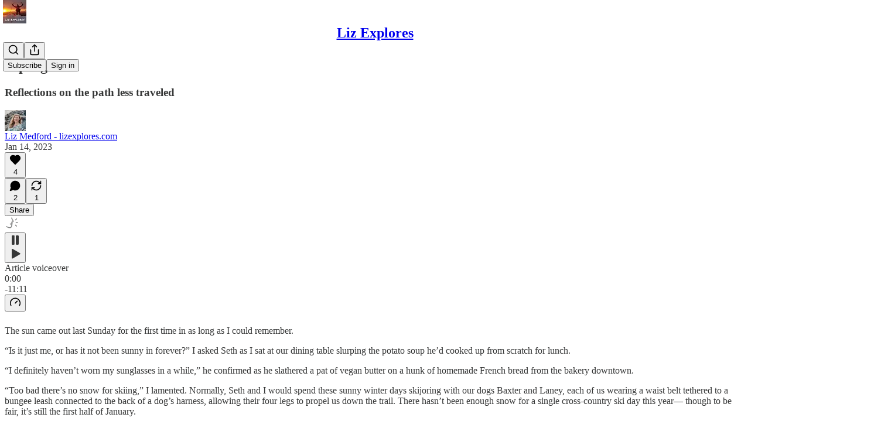

--- FILE ---
content_type: application/javascript
request_url: https://substackcdn.com/bundle/static/js/41203.28ce1d1f.js
body_size: 23926
content:
"use strict";(self.webpackChunksubstack=self.webpackChunksubstack||[]).push([["41203"],{61060:function(e,t,n){n.d(t,{A:()=>l});let l={root:"root-LeqPP3",badge:"badge-WYVub3",circle:"circle-_ZTVoA"}},77043:function(e,t,n){n.d(t,{$L:()=>o,Rc:()=>i,TB:()=>a,YR:()=>r,be:()=>l});let l=20,i=24,r=24;function o(e,t,n){let l=t/16;return l+(e-t)/(n-t)*(n/16-l)}function a(e){let{layout:t,navPosition:n,isPostView:i=!1}=e;return"stacked"===t?i?{min:l,max:110}:"top"===n?{min:l,max:220}:{min:l,max:110}:{min:l,max:80}}},63558:function(e,t,n){n.d(t,{A:()=>s});var l=n(69277),i=n(70408),r=n(32641),o=n(4006),a=n(97731);let s=e=>{var{size:t=20,fill:n="var(--color-fg-primary)"}=e,s=(0,r._)(e,["size","fill"]);return(0,o.Y)(a.A,(0,i._)((0,l._)({},s),{name:"PauseIconFilled",svgParams:{viewBox:"0 0 20 20"},width:t,height:t,fill:n,children:(0,o.Y)("path",{stroke:"none",d:"M5.29883 17.9082H7.52539C8.375 17.9082 8.82422 17.459 8.82422 16.5996V3.29883C8.82422 2.41016 8.375 2 7.52539 2H5.29883C4.44922 2 4 2.44922 4 3.29883V16.5996C4 17.459 4.44922 17.9082 5.29883 17.9082ZM12.3984 17.9082H14.6152C15.4746 17.9082 15.9141 17.459 15.9141 16.5996V3.29883C15.9141 2.41016 15.4746 2 14.6152 2H12.3984C11.5391 2 11.0898 2.44922 11.0898 3.29883V16.5996C11.0898 17.459 11.5391 17.9082 12.3984 17.9082Z"})}))}},43510:function(e,t,n){n.d(t,{A:()=>s});var l=n(69277),i=n(70408),r=n(32641),o=n(4006),a=n(97731);let s=e=>{var{size:t=20,fill:n="var(--color-fg-primary)"}=e,s=(0,r._)(e,["size","fill"]);return(0,o.Y)(a.A,(0,i._)((0,l._)({},s),{name:"PlayIconFilled",svgParams:{viewBox:"0 0 20 20"},width:t,height:t,fill:n,children:(0,o.Y)("path",{stroke:"none",d:"M5.04688 18.5527C5.4375 18.5527 5.76953 18.3965 6.16016 18.1719L17.5469 11.5898C18.3574 11.1113 18.6406 10.7988 18.6406 10.2812C18.6406 9.76367 18.3574 9.45117 17.5469 8.98242L6.16016 2.39063C5.76953 2.16602 5.4375 2.01953 5.04688 2.01953C4.32422 2.01953 3.875 2.56641 3.875 3.41602V17.1465C3.875 17.9961 4.32422 18.5527 5.04688 18.5527Z"})}))}},59307:function(e,t,n){n.d(t,{A:()=>a});var l=n(69277),i=n(70408),r=n(4006),o=n(97731);let a=e=>(0,r.Y)(o.A,(0,i._)((0,l._)({},e),{name:"PlayIconRounded",svgParams:{height:16,width:16},stroke:"none",children:(0,r.Y)("path",{d:"M3.35866 16C2.58101 16 2 15.4101 2 14.4447V1.55531C2 0.598883 2.58101 0 3.35866 0C3.75196 0 4.10056 0.134078 4.54749 0.393296L15.1575 6.54302C15.9531 7.00782 16.3106 7.39218 16.3106 8C16.3106 8.61676 15.9531 9.00112 15.1575 9.45698L4.54749 15.6067C4.10056 15.8659 3.75196 16 3.35866 16Z"})}))},78895:function(e,t,n){n.d(t,{A:()=>a});var l=n(69277),i=n(70408),r=n(4006),o=n(97731);let a=e=>(0,r.FD)(o.A,(0,i._)((0,l._)({},e),{name:"SubstackLogoIcon",svgParams:{height:18,width:16,fill:"#ff6719",stroke:"none"},children:[(0,r.Y)("path",{d:"M16 4H0V6H16V4Z"}),(0,r.Y)("path",{d:"M0 8V18L7.9993 13.534L16 18V8H0Z"}),(0,r.Y)("path",{d:"M16 0H0V2H16V0Z"})]}))},20504:function(e,t,n){n.d(t,{AI:()=>eL,at:()=>eF,TV:()=>eW,jB:()=>eM,I:()=>eE,Z1:()=>eT,sZ:()=>eR,cX:()=>eD,W1:()=>eH,mj:()=>eB,H$:()=>ez,b3:()=>eP});var l=n(69277),i=n(4006),r=n(32485),o=n.n(r),a=n(69843),s=n.n(a),d=n(60250),c=n(17402),u=n(78895),h=n(70408),m=n(90883),f=n(77043),p=n(2977),g=n(84605),v=n(53989),b=n(85478),y=n(78338);let _=e=>{let{pub:t,isChatActive:n,isMeetingsActive:l}=e,{language:i}=(0,g.GO)(),{getSettingFor:r}=(0,v.Pu)(),{getConfigFor:o}=(0,b.mJ)(),a=!!o("publication_tabs_reorder"),s=!!r("notes_feed_enabled"),d=!!(r("reader_referrals_enabled")&&r("reader_referrals_leaderboard_enabled")),u=!!r("group_sections_and_podcasts_in_menu_enabled"),h=(0,c.useMemo)(()=>(0,y.Bf)(t.navigationBarItems||[],{isFeedEnabled:s,isChatActive:!!n,isChatEnabled:!!t.threads_v2_enabled,isMeetingsActive:!!l,hasMultipleNewsletters:t.sections&&t.sections.length>0,isReaderReferralsLeaderboardActive:d,language:i,useReordering:a}).filter(e=>!e.is_hidden),[t.navigationBarItems,t.threads_v2_enabled,t.sections,s,n,l,d,i,a]);return(0,c.useMemo)(()=>z({groupNewsletters:u,navBarItems:h,pub:t,language:i}),[u,h,t,i])};var w=n(75107),Y=n(87677),k=n(8853),C=n(37767),x=n(68410),I=n(76977),S=n(88774);let A=e=>{var t,n;return null!=(n=null==(t=e.subItems)?void 0:t.some(e=>e.subItems&&e.subItems.length>0))&&n};function N(e){let{className:t,hideBorders:n,items:l,menuItemClassName:r,selectedMenuItemClassName:a,selectedSlug:s,pub:u,maxWidth:h}=e,{isMobile:m}=(0,x.sM)(),f=(0,c.useRef)(null),[p,g]=(0,c.useState)(!1),[v,b]=(0,c.useState)(!1);function y(e){let{scrollLeft:t,scrollWidth:n,clientWidth:l}=e;g(t>10),b(n-(l+t)>10)}let _=e=>()=>{let{current:t}=f;t&&t.scrollBy({left:250*e,behavior:"smooth"})};return(0,c.useEffect)(()=>{y(f.current)},[]),(0,i.Y)("div",{className:o()("overflow-list-container",t),style:{maxWidth:h},children:(0,i.FD)(I.Ye,{borderBottom:n?void 0:"detail",borderTop:n||m?void 0:"detail",className:o()("section-bar",{scroll:!0,"overflow-left":p,"overflow-right":v}),font:"text",height:m?44:48,justifyContent:m?"start":"center",paddingX:4,position:"relative",children:[(0,i.Y)("div",{ref:f,className:"overflow-items",onScroll:e=>y(e.target),children:l.map(e=>{let{label:t,href:n,slug:l,isNative:d,onClick:c,noFollow:h,subItems:m,newTab:f}=e;return m?(0,i.Y)(S.W1,{placement:"bottom-start",trigger:(0,i.Y)("div",{className:o()("menu-item",{selected:l===s},r,a&&{[a]:l===s}),children:(0,i.FD)(C.A,{native:d,rel:h?"nofollow":null,onClick:c,children:[(0,i.Y)("span",{className:"overflow-item-text",children:t}),(0,i.Y)(w.A,{className:"chevron-_e2GYQ",size:16})]})}),children:m.map(e=>{let{label:t,href:n,isNative:l,onClick:r,noFollow:o,logoUrl:a}=e,s=a||(null==u?void 0:u.logo_url);return(0,i.Y)(S.Dr,{href:n,leading:s?(0,i.Y)(k.c,{height:24,radius:"xs",src:s,width:24}):null,native:l,rel:o?"nofollow":void 0,onClick:r,children:t})})}):(0,i.Y)("div",{className:o()("menu-item",{selected:l===s},r,a&&{[a]:l===s}),children:(0,i.Y)(C.A,{href:n,native:d,newTab:f,rel:h?"nofollow":null,onClick:c,children:(0,i.Y)("span",{className:"overflow-item-text",children:t})})})})}),(0,i.Y)("div",{className:"left-button",children:(0,i.Y)("div",{className:"scroll-button-hitbox",role:"button",onClick:_(-1),children:(0,i.Y)(d.A,{strokeWidth:1.5})})}),(0,i.Y)("div",{className:"right-button",children:(0,i.Y)("div",{className:"scroll-button-hitbox",role:"button",onClick:_(1),children:(0,i.Y)(Y.A,{strokeWidth:1.5})})})]})})}var E=n(96400),L=n(4016),F=n(49807),D=n(82776);let T={zeteo:{121146:"We’re Not Kidding"}},M=["/about","/chat","/archive","/newsletters","/videos","/watch"],B=e=>{let{isChatActive:t,isMeetingsActive:n,pub:l,selectedSectionId:r,hideBorders:o,maxWidth:a}=e,s=_({pub:l,isChatActive:t,isMeetingsActive:n}).filter(e=>!A(e)&&(!e.subItems||e.subItems.length>0));return(0,i.Y)(N,{items:s,className:"sections-overflow",selectedSlug:r,pub:l,hideBorders:o,maxWidth:a})},R={label:"Recipe Index",subItems:[{label:"By Protein",subItems:[{href:"https://whattocook.substack.com/t/beef",label:"Beef"},{href:"https://whattocook.substack.com/t/chicken",label:"Chicken"},{href:"https://whattocook.substack.com/t/lamb",label:"Lamb"},{href:"https://whattocook.substack.com/t/pork",label:"Pork"},{href:"https://whattocook.substack.com/t/seafood",label:"Seafood"},{href:"https://whattocook.substack.com/t/vegetarian",label:"Vegetarian"},{href:"https://whattocook.substack.com/t/ground-meat",label:"Ground meat"}]},{label:"By Season",subItems:[{href:"https://whattocook.substack.com/t/spring",label:"Spring"},{href:"https://whattocook.substack.com/t/summer",label:"Summer"},{href:"https://whattocook.substack.com/t/fall",label:"Fall"},{href:"https://whattocook.substack.com/t/winter",label:"Winter"}]},{label:"By Meal Type",subItems:[{href:"https://whattocook.substack.com/t/one-pot",label:"One-pot"},{href:"https://whattocook.substack.com/t/sheet-pan",label:"Sheet-pan dinners"},{href:"https://whattocook.substack.com/t/kid-friendly",label:"Kid-friendly"},{href:"https://whattocook.substack.com/t/freezer-friendly",label:"Freezer-friendly"},{href:"https://whattocook.substack.com/t/grill",label:"Grill"},{href:"https://whattocook.substack.com/t/soup",label:"Soup"},{href:"https://whattocook.substack.com/t/salad",label:"Salad"},{href:"https://whattocook.substack.com/t/breakfast",label:"Breakfast"},{href:"https://whattocook.substack.com/t/dessert",label:"Dessert"},{href:"https://whattocook.substack.com/t/15-minute-meals",label:"15-minute meals"},{href:"https://whattocook.substack.com/t/30-minute-meals",label:"30-minute meals"}]},{label:"Meal Plans and More",subItems:[{href:"https://whattocook.substack.com/t/meal-plan",label:"Really simple meal plans"},{href:"https://whattocook.substack.com/t/entertaining-menus",label:"Entertaining Menus"},{href:"https://whattocook.substack.com/t/cooking-tips",label:"Cooking tips"},{href:"https://whattocook.substack.com/t/cooking-videos",label:"Cooking videos"},{href:"https://whattocook.substack.com/t/holiday-meal-plans",label:"Holiday meal plans"}]}]},z=e=>{let{groupNewsletters:t,navBarItems:n,pub:l,language:i}=e,{iString:r}=E.TH.i(i),o=[];o.push({href:"/",label:r("Home"),slug:"/home"}),l.podcast_enabled&&l.show_pub_podcast_tab&&o.push({href:"/podcast",label:r("Podcast"),slug:"/podcast"});let a=[];(0,L.ob)({pub:l})?a=P({navBarItems:n,groups:[{label:"Shows",condition:e=>!!e.section}]}):(0,L.wj)({pub:l})?a=P({navBarItems:n,groups:[{condition:e=>{var t;return(null==(t=e.section)?void 0:t.id)===118995},excludeFromOthers:!0,isStandalone:!0},{condition:e=>{var t;return(null==(t=e.section)?void 0:t.id)===121146},excludeFromOthers:!0,isStandalone:!0},{label:"Shows",condition:e=>{var t,n;return!!(null==(t=e.section)?void 0:t.is_podcast)||(null==(n=e.postTag)?void 0:n.slug)==="townhall"}},{label:"Columns",condition:e=>{var t,n,l;return!!e.section&&!(null==(t=e.section)?void 0:t.is_podcast)&&![132068,243259,214805].includes(null!=(l=null==(n=e.section)?void 0:n.id)?l:-1)}},{label:"Documentaries",condition:e=>{var t,n;return[132068,214805,243259].includes(null!=(n=null==(t=e.section)?void 0:t.id)?n:-1)}}]}):(0,L.s7)({pub:l})?(o.push({href:"/watch",label:"Watch",slug:"/watch"}),o.push({href:"/listen",label:"Shows",slug:"/listen"}),a=P({navBarItems:n.filter(e=>"/watch"!==e.link_url&&(!e.section||!e.section.is_podcast||(0,D.sectionIsSpecificallyMarkedAsNewsletter)({section:e.section,pub:l}))),groups:[{label:"Newsletters",condition:e=>!!e.section}]})):a=(0,L.d4)({pub:l})?P({navBarItems:n,groups:[{label:"Projects",condition:e=>{var t,n;return[146942,146943,150226].includes(null!=(n=null==(t=e.section)?void 0:t.id)?n:-1)},excludeFromOthers:!0},{label:"News / Research",condition:e=>{var t,n;return[146936,146935].includes(null!=(n=null==(t=e.section)?void 0:t.id)?n:-1)},excludeFromOthers:!0},{label:"Calls-to-Action",condition:e=>{var t,n;return[146939,146941,146949].includes(null!=(n=null==(t=e.section)?void 0:t.id)?n:-1)},excludeFromOthers:!0},{label:"Recommendations",condition:e=>{var t,n;return[146958].includes(null!=(n=null==(t=e.section)?void 0:t.id)?n:-1)||"https://bookshop.org/shop/globalfreedoms"===e.link_url},excludeFromOthers:!0},{label:"Podcasts",condition:e=>{var t;return!!(null==(t=e.section)?void 0:t.is_podcast)},excludeFromOthers:!0}]}):t?P({navBarItems:n,groups:[{label:r("Newsletters"),condition:e=>{var t;return!!e.section&&!(null==(t=e.section)?void 0:t.is_podcast)}},{label:r("Podcasts"),condition:e=>{var t;return!!(null==(t=e.section)?void 0:t.is_podcast)}}]}):n;let s=[...o,...W({groupedNavBarItems:a,pub:l})];if((0,L.O3)({pub:l})){var d,c;if((null==(c=l.theme)||null==(d=c.custom_header)?void 0:d.navStyle)==="stacked"){let e=s.findIndex(e=>"RECIPE INDEX"===e.label);-1!==e&&(s[e]=R)}}return s},P=e=>{let{navBarItems:t,groups:n}=e,l=[...t],i=[],r=[...t];for(let e of n)if(e.isStandalone){let t=l.find(e.condition);if(!t)continue;i.push(t),r=r.filter(e=>e!==t),e.excludeFromOthers&&(l=l.filter(e=>e!==t))}else{var o;let t=l.filter(e.condition);if(0===t.length)continue;i.push({label:null!=(o=e.label)?o:"Other",navBarItems:t}),r=r.filter(t=>!e.condition(t)),e.excludeFromOthers&&(l=l.filter(t=>!e.condition(t)))}return[...i,...r]},W=e=>{let{groupedNavBarItems:t,pub:n}=e;return t.map(e=>"navBarItems"in e?{label:e.label,subItems:e.navBarItems.map(e=>O({navBarItem:e,pub:n}))}:O({navBarItem:e,pub:n}))},O=e=>{var t,n,i,r,o,a,s;let{navBarItem:d,pub:c}=e;if(d.is_group)return{label:(0,D.truncateText)((0,y.ly)(d),30),subItems:(null!=(t=d.children)?t:[]).map(e=>O({navBarItem:e,pub:c}))};if(d.section){let e=d.section,t=e.is_podcast&&null!=(o=null==(i=c.sections.find(t=>t.id===e.id))||null==(n=i.podcastSettings)?void 0:n.podcast_art_url)?o:e.logo_url;return(0,h._)((0,l._)({label:null!=(a=null==(r=T[c.subdomain])?void 0:r[e.id])?a:(0,D.truncateText)(e.name,30),href:(0,F.Dor)(c,{section:e})},t?{logoUrl:t}:null),{slug:e.id})}let u=(0,y.DF)(d),m="link"===u&&!(d.standard_key||M.includes(null!=(s=d.link_url)?s:"")),f=m&&c.tier<2;return(0,h._)((0,l._)({href:(0,F.cSL)(c,d,{addBase:m}),label:(0,D.truncateText)((0,y.ly)(d),30)},f?{noFollow:f}:null,"page"===u?{isNative:!0}:null),{slug:(0,F.cSL)(c,d,{addBase:!1}),newTab:m})};var H=n(68349),V=n(35369);let q="visible-S5xqLB",j=e=>{let{isChatActive:t,isMeetingsActive:n,pub:l,selectedSectionId:r,maxWidth:a,withoutLeftPadding:s=!1,withoutRightPadding:d=!1}=e,{language:u}=(0,g.GO)(),{getSettingFor:h}=(0,v.Pu)(),{getConfigFor:m}=(0,b.mJ)(),f=!!m("publication_tabs_reorder"),p="100%"===a,[_,w]=(0,c.useState)(!1),Y=!!h("notes_feed_enabled"),k=!!(h("reader_referrals_enabled")&&h("reader_referrals_leaderboard_enabled")),C=z({groupNewsletters:!!h("group_sections_and_podcasts_in_menu_enabled"),navBarItems:(0,y.Bf)(l.navigationBarItems||[],{isFeedEnabled:Y,isChatActive:!!t,isChatEnabled:!!l.threads_v2_enabled,isMeetingsActive:!!n,hasMultipleNewsletters:l.sections&&l.sections.length>0,isReaderReferralsLeaderboardActive:k,language:u,useReordering:f}).filter(e=>!e.is_hidden),pub:l,language:u}).flatMap(e=>e.subItems?e.subItems:e),x=(0,c.useRef)(null),[S,A]=(0,c.useState)(!1),[N,E]=(0,c.useState)(!1),L=(0,c.useCallback)(e=>{let{scrollLeft:t,scrollWidth:n,clientWidth:l}=e;p||A(t>10),E(n-(l+t)>10)},[p]);(0,c.useLayoutEffect)(()=>{x.current&&L(x.current)},[C,L]);let F=(0,c.useCallback)(()=>{x.current&&(x.current.scrollWidth>x.current.clientWidth?w(!0):w(!1))},[]);return(0,c.useLayoutEffect)(()=>(window.addEventListener("resize",F),F(),()=>{window.removeEventListener("resize",F)}),[F]),(0,i.Y)(I.pT,{justifyContent:"center",alignItems:"center",style:{width:a,minWidth:280},paddingX:16*!!p,children:(0,i.FD)("div",{className:"scrollWrapper-acnikR",children:[!p&&(0,i.Y)("div",{className:o()("fadeLeft-eSWM6i",S&&q),style:{marginRight:p?"16px":0}}),(0,i.Y)(I.Ye,{ref:x,justifyContent:_?"start":"center",gap:8,wrap:"nowrap",className:"scrollContainer-Zw8XO7",onScroll:e=>{L(e.target)},paddingY:8,paddingLeft:p||s?0:40,paddingRight:p||d?0:40,children:C.map(e=>{var t;let n=e.slug===r;return(0,i.Y)(V.$n,{priority:n?"primary":"secondary-outline",size:"sm",onClick:()=>{e.onClick?e.onClick():e.href&&(0,H.V2)(e.href,{local_navigation:!e.isNative})},rounded:!0,color:n?"inherit":"secondary",children:e.label},null!=(t=e.slug)?t:e.label)})}),(0,i.Y)("div",{className:o()("fadeRight-6i2p1g",N&&q),style:{marginLeft:p?"16px":0}})]})})};var K=n(13950);let U=e=>{let{menuItems:t,maxWidth:n,itemGap:l,moreButtonWidth:i,containerPadding:r=32,isFullWidth:o=!1,windowWidth:a="undefined"!=typeof window?window.innerWidth:0,isSmallScreen:s=!1,reservedWidth:d=0}=e,u=(0,c.useRef)(null),h=(0,c.useRef)(null),m=(0,c.useRef)(null),[f,p]=(0,c.useState)([]),[g,v]=(0,c.useState)([]),[b,y]=(0,c.useState)(!1),_=(0,c.useCallback)(()=>{let e;if(!m.current)return;if(o)e=a-(s?20:40)-r;else if(n&&"number"==typeof n)e=n;else if(u.current)e=u.current.offsetWidth-r;else{if(!h.current)return;e=h.current.offsetWidth}e-=d;let c=[];m.current.querySelectorAll(".measure-item").forEach((e,n)=>{let l=e.offsetWidth;t[n]&&c.push({item:t[n],width:l,index:n})});let f=0,g=0;for(let t=0;t<c.length;t++){let n=c[t];if(!n)continue;let r=f+(t>0?l:0)+n.width;if(t===c.length-1){r<=e&&(f=r,g++);break}if(r+(l+i)<=e)f=r,g++;else break}0===g&&c.length>0&&(g=c.length);let b=t.slice(0,g),_=t.slice(g);p(e=>e.length!==b.length||e.some((e,t)=>{var n;return e.slug!==(null==(n=b[t])?void 0:n.slug)})?b:e),v(e=>e.length!==_.length||e.some((e,t)=>{var n;return e.slug!==(null==(n=_[t])?void 0:n.slug)})?_:e),y(!0)},[t,n,o,a,s,l,i,r,d]);return(0,c.useLayoutEffect)(()=>{if(_(),!o)return window.addEventListener("resize",_),()=>{window.removeEventListener("resize",_)}},[_,o]),{measurementRef:m,containerRef:h,outerContainerRef:u,visibleItems:f,overflowItems:g,isReady:b}},J="chevron-fUHuKc",G="measurementContainer-Wd518f",$=e=>{let{isChatActive:t,isMeetingsActive:n,pub:l,selectedSectionId:r,hideBorders:a,maxWidth:s,alignStart:d}=e,{iString:u}=(0,g.GO)(),{isMobile:h}=(0,x.sM)(),m="100%"===s,[f,p]=(0,c.useState)("undefined"!=typeof window?window.innerWidth:0),v=f<=992,b=_({pub:l,isChatActive:t,isMeetingsActive:n}).filter(e=>!A(e)&&(!e.subItems||e.subItems.length>0)),y=b.filter(e=>e.subItems&&e.subItems.length>0),Y=b.filter(e=>!e.subItems||0===e.subItems.length),N=(0,c.useRef)(null),[E,L]=(0,c.useState)(0),{measurementRef:F,containerRef:D,outerContainerRef:T,visibleItems:M,overflowItems:B,isReady:R}=U({menuItems:Y,maxWidth:s,itemGap:0,moreButtonWidth:80,containerPadding:0,isFullWidth:m,windowWidth:f,isSmallScreen:v,reservedWidth:E}),z=(0,c.useMemo)(()=>new Set(M.map(e=>{var t;return null!=(t=e.slug)?t:e.label})),[M]);(0,c.useLayoutEffect)(()=>{if(!N.current)return;let e=N.current.querySelectorAll(".measure-group-item"),t=0;e.forEach(e=>{t+=e.offsetWidth}),L(t)},[y]),(0,c.useLayoutEffect)(()=>{let e=()=>{p(window.innerWidth)};return window.addEventListener("resize",e),()=>window.removeEventListener("resize",e)},[]);let P=(e,t,n)=>{let{label:l,href:r,isNative:a,onClick:s,noFollow:d,subItems:c,newTab:u}=e;return c?(0,i.Y)(S.W1,{placement:"bottom-start",trigger:(0,i.Y)("div",{className:o()("menu-item",{selected:t}),children:(0,i.FD)(C.A,{native:a,rel:d?"nofollow":null,onClick:s,children:[(0,i.Y)("span",{className:"overflow-item-text",children:l}),(0,i.Y)(w.A,{className:J,size:16})]})}),children:c.map(e=>{let t=e.logoUrl;return(0,i.Y)(S.Dr,{href:e.href,leading:t?(0,i.Y)(k.c,{height:24,radius:"xs",src:t,width:24}):null,native:e.isNative,rel:e.noFollow?"nofollow":void 0,onClick:e.onClick,children:e.label},e.slug)})},n):(0,i.Y)("div",{className:o()("menu-item",{selected:t}),children:(0,i.Y)(C.A,{href:r,native:a,newTab:u,rel:d?"nofollow":null,onClick:s,children:(0,i.Y)("span",{className:"overflow-item-text",children:l})})},n)};return(0,i.FD)(i.FK,{children:[(0,i.Y)("div",{ref:F,className:G,children:Y.map((e,t)=>(0,i.Y)("div",{className:"measure-item",children:P(e,!1,"measure-".concat(t))},t))}),(0,i.Y)("div",{ref:N,className:G,children:y.map((e,t)=>(0,i.Y)("div",{className:"measure-group-item",children:P(e,!1,"measure-group-".concat(t))},t))}),(0,i.Y)("div",{ref:T,className:o()("overflow-list-container","sections-overflow"),style:{maxWidth:m?"100%":s,width:m?"100%":void 0,paddingLeft:m&&!v?20:void 0,paddingRight:m?20:void 0,visibility:R?"visible":"hidden"},children:(0,i.Y)(I.Ye,{ref:D,borderBottom:a?void 0:"detail",borderTop:a||h?void 0:"detail",className:"section-bar",font:"text",height:h?44:48,justifyContent:h||v||d?"start":"center",position:"relative",children:(0,i.FD)("div",{className:"overflow-items",children:[b.map(e=>{var t;let n=e.subItems&&e.subItems.length>0,l=null!=(t=e.slug)?t:e.label;if(!(n||!R||z.has(l)))return null;let i=e.slug===r;return P(e,i,l)}),B.length>0&&(0,i.Y)(S.W1,{placement:"bottom-start",trigger:(0,i.Y)("div",{className:"menu-item",children:(0,i.FD)(C.A,{children:[(0,i.Y)("span",{className:"overflow-item-text",children:u("More")}),(0,i.Y)(w.A,{className:J,size:16})]})}),children:B.map(e=>{let t=e.noFollow?null:e.logoUrl;return(0,i.Y)(S.Dr,{href:e.href,leading:t?(0,i.Y)(k.c,{height:24,radius:"xs",src:t,width:24}):null,native:e.isNative,rel:e.noFollow?"nofollow":void 0,onClick:e.onClick,children:e.label},e.slug)})},"more-menu")]})})})]})},X="measurementContainer-lK1Sqq",Z="chevron-J7_gYb",Q=e=>{let{isChatActive:t,isMeetingsActive:n,pub:l,selectedSectionId:r,maxWidth:o}=e,{iString:a}=(0,g.GO)(),s="100%"===o,[d,u]=(0,c.useState)("undefined"!=typeof window?window.innerWidth:0),h=_({pub:l,isChatActive:t,isMeetingsActive:n}).filter(e=>!A(e)&&(!e.subItems||e.subItems.length>0)),m=h.filter(e=>e.subItems&&e.subItems.length>0),f=h.filter(e=>!e.subItems||0===e.subItems.length),p=(0,c.useRef)(null),[v,b]=(0,c.useState)(0),{measurementRef:y,containerRef:Y,visibleItems:C,overflowItems:x,isReady:N}=U({menuItems:f,maxWidth:o,itemGap:8,moreButtonWidth:80,containerPadding:32,isFullWidth:s,windowWidth:d,reservedWidth:v});return(0,c.useLayoutEffect)(()=>{if(!p.current)return;let e=p.current.querySelectorAll(".measure-group-item"),t=0;e.forEach(e=>{t+=e.offsetWidth+8}),b(t)},[m]),(0,c.useLayoutEffect)(()=>{let e=()=>{u(window.innerWidth)};return window.addEventListener("resize",e),()=>window.removeEventListener("resize",e)},[]),(0,i.FD)(i.FK,{children:[(0,i.Y)("div",{ref:y,className:X,children:f.map((e,t)=>(0,i.Y)(V.$n,{className:"measure-item",priority:"secondary-outline",size:"sm",rounded:!0,color:"secondary",children:e.label},t))}),(0,i.Y)("div",{ref:p,className:X,children:m.map((e,t)=>(0,i.FD)(V.$n,{className:"measure-group-item",priority:"secondary-outline",size:"sm",rounded:!0,color:"secondary",children:[e.label,(0,i.Y)(w.A,{className:Z,size:16})]},t))}),(0,i.Y)(I.pT,{justifyContent:"center",alignItems:"center",style:{width:s?"100%":o,minWidth:160,visibility:N?"visible":"hidden"},paddingX:16*!!s,children:(0,i.FD)(I.Ye,{ref:Y,justifyContent:"center",gap:8,wrap:"nowrap",paddingY:8,children:[C.map(e=>{var t;let n=e.slug===r;return(0,i.Y)(V.$n,{priority:n?"primary":"secondary-outline",size:"sm",onClick:()=>{e.onClick?e.onClick():e.href&&(0,H.V2)(e.href,{local_navigation:!e.isNative})},rounded:!0,color:n?"inherit":"secondary",children:e.label},null!=(t=e.slug)?t:e.label)}),m.map(e=>{var t,n;return(0,i.Y)(S.W1,{placement:"bottom-start",trigger:(0,i.FD)(V.$n,{priority:"secondary-outline",size:"sm",rounded:!0,color:"secondary",children:[e.label,(0,i.Y)(w.A,{className:Z,size:16})]}),children:null==(t=e.subItems)?void 0:t.map(e=>{var t;let n=e.noFollow?null:e.logoUrl;return(0,i.Y)(S.Dr,{href:e.href,native:e.isNative,onClick:e.onClick,leading:n?(0,i.Y)(k.c,{height:24,radius:"xs",src:n,width:24}):null,children:e.label},null!=(t=e.slug)?t:e.label)})},null!=(n=e.slug)?n:e.label)}),x.length>0&&(0,i.Y)(S.W1,{placement:"bottom-start",trigger:(0,i.FD)(V.$n,{priority:"secondary-outline",size:"sm",rounded:!0,color:"secondary",children:[a("More"),(0,i.Y)(w.A,{className:Z,size:16})]}),children:x.map(e=>{let t=e.noFollow?null:e.logoUrl;return(0,i.Y)(S.Dr,{href:e.href,native:e.isNative,onClick:e.onClick,leading:t?(0,i.Y)(k.c,{height:24,radius:"xs",src:t,width:24}):null,children:e.label},e.slug)})})]})})]})};var ee=n(89230),et=n(3680),en=n(33764),el=n(89490),ei=n(91401),er=n(75303),eo=n(63136);let ea="menuItem-DLEJaw",es=e=>{let{item:t,pub:n,selectedSectionId:l,onClose:r,depth:o=0}=e,[a,s]=(0,c.useState)(!1),d=t.logoUrl;if(t.subItems&&t.subItems.length>0)return(0,i.FD)(I.VP,{children:[(0,i.Y)(V.$n,{onClick:()=>s(!a),className:ea,priority:"tertiary",children:(0,i.FD)(I.Ye,{alignItems:"center",justifyContent:"space-between",gap:12,paddingY:12,children:[(0,i.Y)(I.Ye,{alignItems:"center",gap:12,children:(0,i.Y)(eo.EY,{weight:"regular",font:"text",children:t.label})}),(0,i.Y)(w.A,{size:20,style:{transform:a?"rotate(0deg)":"rotate(-90deg)",transition:"transform 0.2s ease"}})]})}),a&&(0,i.Y)(I.VP,{paddingTop:8,paddingLeft:0===o?8:16,children:t.subItems.map(e=>(0,i.Y)(es,{item:e,pub:n,selectedSectionId:l,onClose:r,depth:o+1},e.label))})]});if(t.subItems)return null;let u=t.slug===l;return(0,i.Y)(C.A,{href:t.href,native:t.isNative,rel:t.noFollow?"nofollow":void 0,onClick:()=>{var e;null==(e=t.onClick)||e.call(t),r()},className:ea,"data-selected":u,children:(0,i.FD)(I.Ye,{alignItems:"center",gap:12,paddingLeft:16*!d,paddingY:12,children:[d&&(0,i.Y)(k.c,{height:24,radius:"xs",src:d,width:24}),(0,i.Y)(eo.EY,{font:"text",children:t.label})]})})},ed=e=>{var t;let{item:n,pub:l,selectedSectionId:r,onClose:o,onToggleExpand:a,isExpanded:s}=e;return(0,i.FD)(I.VP,{gap:0,children:[(0,i.Y)(V.$n,{size:"sm",onClick:()=>null==a?void 0:a(n.label),className:ea,priority:"tertiary",children:(0,i.FD)(I.Ye,{alignItems:"center",justifyContent:"space-between",gap:12,paddingY:4,paddingLeft:8,children:[(0,i.Y)(I.Ye,{alignItems:"center",gap:12,children:(0,i.Y)(eo.EY,{weight:"regular",font:"text",children:n.label})}),(0,i.Y)(w.A,{size:20,style:{transform:s?"rotate(0deg)":"rotate(-90deg)",transition:"transform 0.2s ease"}})]})}),s&&(0,i.Y)(I.VP,{gap:0,paddingTop:8,paddingLeft:8,children:null==(t=n.subItems)?void 0:t.map(e=>(0,i.Y)(es,{item:e,pub:l,selectedSectionId:r,onClose:o,depth:1},e.label))})]})},ec=e=>{let{item:t,selectedSectionId:n,onClose:l}=e,r=t.slug===n;return(0,i.Y)(C.A,{href:t.href,native:t.isNative,rel:t.noFollow?"nofollow":void 0,onClick:()=>{var e;null==(e=t.onClick)||e.call(t),l()},className:ea,"data-selected":r,children:(0,i.Y)(I.Ye,{alignItems:"center",gap:12,paddingX:16,paddingY:4,sizing:"border-box",height:32,children:(0,i.Y)(eo.EY,{font:"text",children:t.label})})})},eu=e=>{let{isChatActive:t,isMeetingsActive:n,pub:l,selectedSectionId:r}=e,{iString:o}=(0,g.GO)(),[a,s]=(0,c.useState)(!1),[d,u]=(0,c.useState)(new Set),h=_({pub:l,isChatActive:t,isMeetingsActive:n}).filter(e=>"/"!==e.href&&(!e.subItems||e.subItems.length>0)),m=()=>{s(!1)},f=e=>{u(t=>{let n=new Set(t);return n.has(e)?n.delete(e):n.add(e),n})};return(0,i.FD)(i.FK,{children:[(0,i.Y)(V.K0,{size:"md",priority:"tertiary","aria-label":o("Navigation menu"),onClick:()=>s(!0),children:(0,i.Y)(ee.A,{size:20})}),(0,i.Y)(ei._,{isOpen:a,onClose:m,width:320,className:"drawer-_gS8Z4",style:a?{}:{visibility:"hidden"},children:(0,i.Y)(ei._.Body,{radius:"none",children:(0,i.FD)(I.VP,{gap:16,children:[(0,i.Y)(I.Ye,{alignItems:"start",paddingX:8,gap:12,children:(0,i.Y)(el.az,{onClick:m,cursor:"pointer",children:(0,i.Y)(et.A,{height:24})})}),(0,i.Y)(I.Ye,{paddingX:8,paddingBottom:4,justifyContent:"center",children:(0,i.Y)(er.AE,{href:"/",onClick:m,children:l.logo_url_wide?(0,i.Y)(en.o,{src:l.logo_url_wide,maxWidth:224,useRetinaSizing:!0,imageIsFixedWidth:!0}):l.name})}),h.map(e=>{var t;return(null==(t=e.subItems)?void 0:t.length)?(0,i.Y)(ed,{item:e,pub:l,selectedSectionId:r,onClose:m,onToggleExpand:f,isExpanded:d.has(e.label)},e.label):(0,i.Y)(ec,{item:e,pub:l,selectedSectionId:r,onClose:m},e.label)})]})})})]})},eh=()=>Math.max(document.documentElement.scrollTop||document.body.scrollTop,0),em=e=>{let{alwaysShow:t,disable:n,menuContentRef:l,menuHeight:i,ignoreScroll:r=!1}=e,o=(0,c.useRef)(!1),a=(0,c.useRef)(eh()),s=(0,c.useRef)(eh()),d=(0,c.useCallback)((e,t)=>{a.current=t,l.current&&(l.current.style.position=e,l.current.style.top="fixed"===e&&t>=0?"":"".concat(t,"px"))},[l]),u=(0,c.useCallback)(()=>{d("absolute",eh()-i),o.current=!1},[i,d]),h=(0,c.useCallback)(e=>{let t=e.target;((null==t?void 0:t.classList.contains("footnote-number"))||(null==t?void 0:t.classList.contains("footnote-anchor")))&&(o.current=!0,setTimeout(u,0))},[u]),m=(0,c.useCallback)(()=>{var e;if(t)return void d("fixed",0);if(o.current)return;let r=s.current;s.current=eh();let c=s.current,u=(null==(e=l.current)?void 0:e.style.position)==="fixed",h=c<=0||0>=(0,H.A9)(),m=c>=(0,H.A9)(),f=c>r,p=c<r;if(h)return void d("fixed",0);if(n)return void d("absolute",0);if(!m){if(f){if(u&&a.current>=0)return void d("absolute",c);if(!u&&a.current<c-i)return void d("fixed",-i)}if(p){if(a.current>c)return void d("fixed",c);let e=Math.max(c-i,0);if(a.current<e)return void d("absolute",e)}}},[t,l,n,d,i]);(0,c.useEffect)(()=>{if("undefined"!=typeof window&&!r)return window.addEventListener("scroll",m),window.addEventListener("click",h),m(),()=>{window.removeEventListener("scroll",m),window.removeEventListener("click",h)}},[n,h,m,d,r])};var ef=n(86500),ep=n(44333),eg=n(81203),ev=n(72682),eb=n(71783),ey=n(8312),e_=n(37764),ew=n(39318),eY=n(57324);let ek={mainMenuContent:"mainMenuContent-DME8DR",profileContext:"profileContext-urkyyv",relative:"relative-ozgOAS",topBar:"topBar-pIF0J1",titleWithWordmark:"titleWithWordmark-GfqxEZ",titleContainer:"titleContainer-DJYq5v",overflowVisible:"overflowVisible-joA5t0",fullScreen:"fullScreen-Zzi89N",title:"title-oOnUGd",buttonsContainer:"buttonsContainer-SJBuep",logoContainer:"logoContainer-p12gJb",wordmark:"wordmark-WcDTTu",logoLeftAvatar:"logoLeftAvatar-XEWHpd",logoLeftWordmark:"logoLeftWordmark-FeTNhG",logoCenterPostAvatar:"logoCenterPostAvatar-MJBapZ",logoLeftPostAvatar:"logoLeftPostAvatar-lNfa5H",logoCenterPostWordmark:"logoCenterPostWordmark-j7Svao",logoLeftPostWordmark:"logoLeftPostWordmark-ERptdm",logoLeftNav:"logoLeftNav-eAaUI5",logoCenterSlot:"logoCenterSlot-xJtI3r",logoCenterPostSlot:"logoCenterPostSlot-qYOnTB",logoTopCenterSlot:"logoTopCenterSlot-hss6WZ",stackedTopCenter:"stackedTopCenter-TPTTqw",logoCenterPostLeftSlot:"logoCenterPostLeftSlot-EIqNto"},eC=e=>{let{pub:t,wordmarkHeight:n,isMinimized:r=!1,maxWordmarkSize:o,wordmarkFont:a,headingFont:s}=e;if(t.logo_url_wide)return(0,i.Y)("img",{alt:t.name,src:(0,F.dJ9)(t.logo_url_wide,null,{height:2*n,crop:"limit",leadingSegments:["e_trim:10:white","e_trim:10:transparent"],aspect:1318/252}),className:ek.wordmark,style:{maxHeight:Math.max(20,r?eF:n)}});let d=(0,f.$L)(n,f.Rc,o/2),c=null!=a?a:s,u=c?(0,ey.OK)(c):null;return(0,i.Y)("span",{style:(0,l._)({fontSize:"".concat(d,"rem"),lineHeight:1},u),children:t.name})},ex=e=>{var t;let{pub:n,wordmarkHeight:l,maxWordmarkSize:r,homeHref:a,fullScreen:s=!1,isMinimized:d=!1,anchor:c="center",wordmarkFont:u,headingFont:h}=e,m=n.logo_url_wide?f.be:f.Rc,p=n.logo_url_wide?r:r/2,g=n.logo_url_wide?l:l&&l!==eL?Math.min(Math.max(l,m),p):f.YR;return(0,i.Y)("div",{className:o()(ek.titleContainer,ek.overflowVisible,s&&ek.fullScreen),style:{flexGrow:0,maxWidth:"100%"},children:(0,i.Y)(eo.EY,{as:"h1",className:o()(ek.title,{[null!=(t=ek.titleWithWordmark)?t:""]:n.logo_url_wide}),font:"pub-headings",id:"wordlogo",children:(0,i.Y)(er.AE,{href:a,children:(0,i.Y)(ev.c,{anchor:c,max:p,min:m,property:"wordmarkLogoSize",value:g,children:e=>(0,i.Y)(eC,{headingFont:h,isMinimized:d,maxWordmarkSize:r,pub:n,wordmarkFont:u,wordmarkHeight:e})})})})})},eI=e=>{var t,n,r,a,s,g,v,y,_,w,Y,k,C,S,A,N;let{className:E,freeSignup:D,freeSignupEmail:T,hideNavBar:M,hideTitle:R,isAccountContext:z,isChatActive:P,isMeetingsActive:W,isPostView:O,pub:H,selectedSectionId:q,showCustomerSupportModeModal:U,user:J}=e;R="profile"===H.homepage_type||R;let{getConfigFor:G}=(0,b.mJ)(),{isMobile:X}=(0,x.sM)(),Z=(0,m.md)(eb.Jv),ee=(0,m.md)(eb.MS),[et]=(0,ep.rd)(),en=(0,c.useRef)(null),el=(0,c.useRef)(null),ei="profile"===H.homepage_type,er=ei&&et.path.match(/\/profile\/(subscribers|followers|following)/),eo=!ei&&!!H.logo_url&&!(0,L.S2)({pub:H}),ea=!R,es=!!G("show_menu_on_posts"),ed=O?es:!M,ec=(e=>{var t,n,l,i,r,o,a;let s,{theme:d,isPostView:c=!1,showNavOnPosts:u=!1}=e,h=(null==d||null==(t=d.custom_header)?void 0:t.layout)||e_.Tb.layout,m=(null==d||null==(n=d.custom_header)?void 0:n.navPosition)||e_.Tb.navPosition,{max:p}=(0,f.TB)({layout:h,navPosition:m,isPostView:c}),g=(null==d||null==(l=d.custom_header)?void 0:l.navStyle)==="stacked",v="stacked"===h?"top"===m&&(!c||u)?"bottom-center":"top-center":"logo_left"===h?"top-left":"top-center";return"stacked"===h?(s="top"===m?"top-center":"bottom-center",g&&(s="top-left")):s="logo_left"===h?"top-center":"top-left",{layout:h,wordmarkLogoSize:Math.min((null==d||null==(i=d.custom_header)?void 0:i.wordmarkLogoSize)||eL,p),maxWordmarkSize:p,wordmarkPosition:v,publicNavPosition:s,publicNavStyle:(null==d||null==(r=d.custom_header)?void 0:r.navStyle)||"text",backgroundColor:null!=(a=null==d||null==(o=d.custom_header)?void 0:o.backgroundColor)?a:void 0}})({theme:Z&&H.theme?(0,h._)((0,l._)({},H.theme),{custom_header:(0,l._)({},e_.Tb,H.theme.custom_header,Z)}):H.theme,isPostView:O,showNavOnPosts:es}),{wordmarkPosition:eh,wordmarkLogoSize:ev,maxWordmarkSize:ey,publicNavPosition:eC,layout:eI}=ec,eA=null!=ee?ee:null==(n=H.theme)||null==(t=n.font_options)?void 0:t.wordmark,eN=null!=(g=null==(a=H.theme)||null==(r=a.font_options)?void 0:r.heading)?g:null==(s=H.theme)?void 0:s.font_preset_heading,eF="buttons"===ec.publicNavStyle,eD="stacked"===ec.publicNavStyle,eT="logo_center"===eI&&eD?"stacked":eI,eM=X?240:340,eB=X?160:300,eP=X&&"bottom-center"!==eh?eE:ev||(H.logo_url_wide?eL:f.YR),{currentTopBarHeight:eW,currentMenuHeight:eO,isMinimized:eH}=eS({forceMaximized:!O&&!z,forceMinimized:!!z,isMobile:X,showNavBar:"stacked"===eT&&!eD&&ed,showWordmark:ea,themeLayoutOptions:ec,scaledWordmarkHeight:eP,isTextWordmark:!H.logo_url_wide}),eV=X?eR:ez,eq=!X&&"top-center"===eh&&("stacked"===eT||"logo_center"===eT),ej="bottom-center"===eh;em({alwaysShow:!1,disable:!O,menuContentRef:en,menuHeight:eO,ignoreScroll:ej});let eK=z?(0,F.$_T)(H):"/",eU=ei&&!O&&!z&&!X,eJ=()=>{(0,ef.u4)(ef.qY.NAV_BAR_HOME_LINK_CLICKED)},eG=!!ec.backgroundColor;return(0,i.Y)(K.DH,{prefix:eG?"header":void 0,children:(0,i.FD)("div",{className:o()("main-menu",E),"data-testid":"navbar",children:[(0,i.FD)("div",{ref:en,className:o()(ek.mainMenuContent,eU&&ek.profileContext,ej&&ek.relative),children:[(0,i.FD)(I.Ye,{alignItems:"center",borderBottom:ed?void 0:"detail",className:ek.topBar,gap:12,justifyContent:"space-between",paddingBottom:X?12*!ed:0,paddingTop:12*!!X,paddingX:eV,style:X?void 0:{position:"relative",height:eW-1},children:[R||"top-left"!==eh?ed&&"top-left"===eC?(0,i.Y)("div",{className:o()(ek.logoContainer,{[null!=(_=ek.logoLeftNav)?_:""]:"logo_center"===eT}),style:{display:ei?"none":null,flexBasis:0,flexGrow:1},children:eF?(0,i.Y)(Q,{isChatActive:!0,isMeetingsActive:!1,maxWidth:eB,pub:H,selectedSectionId:q}):eD?(0,i.Y)(eu,{isChatActive:P,pub:H,selectedSectionId:q}):(0,i.Y)($,{alignStart:!0,hideBorders:!0,isChatActive:P,isMeetingsActive:W,pub:H,selectedSectionId:q,maxWidth:eM})}):(0,i.FD)("div",{className:o()(ek.logoContainer,{[null!=(w=ek.stackedTopCenter)?w:""]:"stacked"===eT&&"top-center"===eh,[null!=(Y=ek.logoCenterPostLeftSlot)?Y:""]:"logo_center"===eT&&O}),style:{display:ei?"none":null,visibility:eo?"visible":"hidden",flexBasis:0,flexGrow:1},children:[ei&&(0,i.FD)(I.Ye,{alignItems:"center",gap:40,children:[(0,i.Y)(I.pT,{alignItems:"center",as:"a",height:20,href:(0,F.yRP)((0,F.$_T)(),{utm_content:eY.fL.islandSubstackLogo}),justifyContent:"center",tabIndex:-1,width:20,children:(0,i.Y)(u.A,{style:{transform:"scale(1.4)"}})}),er&&(0,i.Y)(V.K0,{className:ek.backButton,href:(0,ew.fOI)(H),size:"md",children:(0,i.Y)(d.A,{size:20})})]}),eo&&(0,i.Y)(eg.wg,{href:eK,pub:H,size:40,onClick:eJ})]}):"logo_left"===ec.layout?(0,i.FD)(i.FK,{children:[(0,i.Y)("div",{className:o()(ek.logoLeftAvatar,{[null!=(v=ek.logoLeftPostAvatar)?v:""]:O}),children:(0,i.Y)(eg.wg,{href:eK,pub:H,size:40,onClick:eJ})}),(0,i.Y)("div",{className:o()(ek.logoLeftWordmark,{[null!=(y=ek.logoLeftPostWordmark)?y:""]:O}),children:(0,i.Y)(ex,{anchor:"left",headingFont:eN,homeHref:eK,maxWordmarkSize:ey,pub:H,wordmarkFont:eA,wordmarkHeight:eP,isMinimized:eH})})]}):(0,i.Y)(ex,{anchor:"left",headingFont:eN,homeHref:eK,maxWordmarkSize:ey,pub:H,wordmarkFont:eA,wordmarkHeight:eP,isMinimized:eH}),!R&&"top-center"===eh&&(0,i.Y)("div",{className:o()({[null!=(k=ek.logoCenterSlot)?k:""]:"logo_center"===eT,[null!=(C=ek.logoCenterPostSlot)?C:""]:"logo_center"===eT&&O,[null!=(S=ek.logoTopCenterSlot)?S:""]:"stacked"===eT}),style:{flexBasis:0,flexGrow:eq||X?2:0,display:"flex",justifyContent:X?"flex-start":"center"},children:"logo_center"===eT?(0,i.FD)(i.FK,{children:[(0,i.Y)("div",{className:o()(ek.logoLeftAvatar,{[null!=(A=ek.logoCenterPostAvatar)?A:""]:O}),style:{visibility:eo?"visible":"hidden"},children:(0,i.Y)(eg.wg,{href:eK,pub:H,size:40,onClick:eJ})}),(0,i.Y)("div",{className:o()(ek.logoLeftWordmark,{[null!=(N=ek.logoCenterPostWordmark)?N:""]:O}),children:(0,i.Y)(ex,{headingFont:eN,homeHref:eK,maxWordmarkSize:ey,pub:H,wordmarkFont:eA,wordmarkHeight:eP,isMinimized:eH})})]}):(0,i.Y)(ex,{headingFont:eN,homeHref:eK,maxWordmarkSize:ey,pub:H,wordmarkFont:eA,wordmarkHeight:eP,isMinimized:eH})}),ed&&"top-center"===eC&&(0,i.FD)(i.FK,{children:[(0,i.Y)(I.pT,{alignItems:"center",justifyContent:"center",sizing:"border-box",style:{flexBasis:0,flexGrow:2*(!R&&"top-left"===eh),maxWidth:"100%",visibility:"hidden",width:510},children:(0,i.Y)("div",{style:{width:510,height:1}})}),(0,i.Y)("div",{style:{position:"absolute",left:"50%",transform:"translateX(-50%)"},children:eF?(0,i.Y)(Q,{isChatActive:!0,isMeetingsActive:!1,maxWidth:eB,pub:H,selectedSectionId:q}):(0,i.Y)($,{hideBorders:!0,isChatActive:P,isMeetingsActive:W,pub:H,selectedSectionId:q,maxWidth:eM})})]}),(0,i.Y)(I.Ye,{alignItems:"center",justifyContent:"end",style:{flexBasis:0,flexGrow:+("logo_left"!==eI)},children:(0,i.Y)("div",{ref:el,className:ek.buttonsContainer,children:(0,i.Y)(p.A,{freeSignup:D,freeSignupEmail:T,isMeetingsActive:W,pub:H,showCustomerSupportModeModal:U,user:J})})})]}),ed&&"bottom-center"===eC&&("buttons"===ec.publicNavStyle?(0,i.Y)(I.pT,{alignItems:"center",justifyContent:"start",children:(0,i.Y)(j,{isChatActive:!0,isMeetingsActive:!1,maxWidth:"100%",pub:H,selectedSectionId:q})}):(0,i.Y)(B,{isChatActive:P,isMeetingsActive:W,pub:H,selectedSectionId:q})),!R&&"bottom-center"===eh&&(0,i.Y)(I.Ye,{justifyContent:"center",paddingY:8,children:(0,i.Y)(ex,{fullScreen:!0,headingFont:eN,homeHref:eK,maxWordmarkSize:ey,pub:H,wordmarkFont:eA,wordmarkHeight:eP})})]}),!ej&&(0,i.Y)("div",{style:{height:eO}})]})})},eS=e=>{let{forceMaximized:t,forceMinimized:n,isMobile:l,showNavBar:i,showWordmark:r,themeLayoutOptions:o,scaledWordmarkHeight:a,isTextWordmark:d=!1}=e,[u,h]=(0,c.useState)(!1),m=(0,c.useRef)(null),p=!!n||!t&&u,g=e=>{if(l)return i?eD:eT;if(r){let e=d?f.Rc:eL;return(d?eM:eB)+("bottom-center"!==o.wordmarkPosition&&!p&&a>e?a-e:0)}return eM},v=i?l?eP:eW:0,b=g(p),y=g(!1),_="bottom-center"===o.wordmarkPosition?a:0,w=y+v+_,Y=(0,c.useCallback)(()=>{let e=m.current,t=document.documentElement.scrollTop||document.body.scrollTop;m.current=t,s()(e)||(t>e?t>w+5&&h(!0):t<=0&&h(!1))},[w]);return(0,c.useEffect)(()=>{h(!1)},[o.wordmarkPosition,o.layout]),(0,c.useEffect)(()=>(window.addEventListener("scroll",Y),()=>window.removeEventListener("scroll",Y)),[Y]),{currentTopBarHeight:b,currentMenuHeight:b+v+_,isMinimized:p}};var eA=n(73815),eN=n(10455);let eE=20,eL=36,eF=40,eD=44,eT=56,eM=72,eB=88,eR=12,ez=20,eP=45,eW=50,eO=e=>{var t;let{className:n,freeSignup:r,freeSignupEmail:a,hideNavBar:s,hideTitle:h,isAccountContext:m,isChatActive:f,isMeetingsActive:g,isPostView:v,pub:y,selectedSectionId:_,showCustomerSupportModeModal:w,user:Y,profile:k}=e;h="profile"===y.homepage_type||h;let{getConfigFor:C}=(0,b.mJ)(),{isMobile:S}=(0,x.sM)(),[A]=(0,ep.rd)(),N=(0,c.useRef)(null),E=(0,c.useRef)(null),D=(0,c.useRef)(null),T="profile"===y.homepage_type,M=T&&A.path.match(/\/profile\/(subscribers|followers|following)/),R=!T&&!!y.logo_url&&!(0,L.S2)({pub:y}),z=!!(!h&&y.logo_url_wide),P=v?!!C("show_menu_on_posts"):!s,W=(0,L.S2)({pub:y})||!!(C("larger_wordmark_on_publication_homepage")&&z),{currentMenuHeight:O,currentTopBarHeight:H,isMinimized:q,maxMenuHeight:j}=eV({hasExpandableTopBar:W,forceMaximized:!v&&!m,forceMinimized:!!m,isMobile:S,showNavBar:P,showWordmark:z}),K=S?eR:W?40:ez,U=!S&&W&&q?20:0,J=S?W?32:eE:W?72:eL,G=!S&&W&&q?eF/72:1;em({alwaysShow:!1,disable:!v,menuContentRef:N,menuHeight:O});let{shouldCenterTitle:$}=eq({buttonsRef:D,titleRef:E,horizontalGap:12,horizontalPadding:W?40:ez}),X=S||!$,Z=m?(0,F.$_T)(y):"/",Q=T&&!v&&!m&&!S;return(0,i.Y)(ej,{profile:k,pub:y,useAccentTheme:!!m,children:(0,i.FD)("div",{className:o()("main-menu",n),"data-testid":"navbar",children:[(0,i.FD)("div",{ref:N,className:o()(ek.mainMenuContent,Q&&ek.profileContext),children:[(0,i.FD)(I.Ye,{alignItems:"center",borderBottom:P?void 0:"detail",className:ek.topBar,gap:12,justifyContent:"space-between",paddingBottom:S?12*!P:void 0,paddingTop:S?12:void 0,paddingX:K,style:S?void 0:{position:"relative",height:H-1},children:[(0,i.FD)("div",{className:ek.logoContainer,style:(0,l._)({display:T||!R&&X?"none":null,flexBasis:0,flexGrow:+!X},W?{transform:"translateX(-".concat(U,"px)")}:null),children:[T&&(0,i.FD)(I.Ye,{alignItems:"center",gap:40,children:[(0,i.Y)(I.pT,{alignItems:"center",as:"a",height:20,href:(0,F.yRP)((0,F.$_T)(),{utm_content:eY.fL.islandSubstackLogo}),justifyContent:"center",tabIndex:-1,width:20,children:S?(0,i.Y)(u.A,{height:24}):(0,i.Y)(u.A,{style:{transform:"scale(1.4)"}})}),M&&(0,i.Y)(V.K0,{className:ek.backButton,href:(0,ew.fOI)(y),size:S?"sm":"md",children:(0,i.Y)(d.A,{size:20})})]}),R&&(0,i.Y)(eg.wg,{href:Z,pub:y,size:S?32:40,onClick:()=>{(0,ef.u4)(ef.qY.NAV_BAR_HOME_LINK_CLICKED)}})]}),!h&&(0,i.Y)("div",{ref:E,className:ek.titleContainer,style:(0,l._)({flexGrow:0},W?{transform:"translateX(".concat(X?-U:0,"px)")}:null),children:(0,i.Y)(eo.EY,{as:"h1",className:o()(ek.title,{[null!=(t=ek.titleWithWordmark)?t:""]:y.logo_url_wide}),font:"pub-headings",children:(0,i.Y)(er.AE,{href:Z,children:y.logo_url_wide?(0,i.Y)("img",{alt:y.name,src:(0,F.dJ9)(y.logo_url_wide,null,{height:2*J,crop:"limit",leadingSegments:["e_trim:10:white","e_trim:10:transparent"]}),style:(0,l._)({display:"block",height:J},W?{transform:"scale(".concat(G,")"),transformOrigin:X?"left":"center"}:null)}):y.name})})}),(0,i.Y)(I.Ye,{alignItems:"center",justifyContent:"end",style:{flexBasis:0,flexGrow:1},children:(0,i.Y)("div",{ref:D,className:ek.buttonsContainer,style:W?{transform:"translateX(".concat(U,"px)")}:void 0,children:(0,i.Y)(p.A,{freeSignup:r,freeSignupEmail:a,isMeetingsActive:g,pub:y,showCustomerSupportModeModal:w,user:Y})})})]}),P&&(0,i.Y)(B,{isChatActive:f,isMeetingsActive:g,pub:y,selectedSectionId:_})]}),(0,i.Y)("div",{style:{height:j}})]})})},eH=e=>{var t;return(null==(t=e.pub.theme)?void 0:t.custom_header)?(0,i.Y)(eI,(0,l._)({},e)):(0,i.Y)(eO,(0,l._)({},e))},eV=e=>{let{forceMaximized:t,forceMinimized:n,hasExpandableTopBar:l,isMobile:i,showNavBar:r,showWordmark:o}=e,[a,d]=(0,c.useState)(!1),u=(0,c.useRef)(null),h=!!n||!t&&a,m=e=>i?r?l?44:eD:eT:l?e?72:120:o?eB:eM,f=r?i?eP:eW:0,p=m(n)+f,g=m(h),v=(0,c.useCallback)(()=>{let e=u.current,t=document.documentElement.scrollTop||document.body.scrollTop;u.current=t,s()(e)||(t>e?t>p+5&&d(!0):t<=0&&d(!1))},[p]);return(0,c.useEffect)(()=>(window.addEventListener("scroll",v),()=>window.removeEventListener("scroll",v)),[v]),{currentMenuHeight:g+f,currentTopBarHeight:g,isMinimized:h,maxMenuHeight:p}},eq=e=>{let{buttonsRef:t,titleRef:n,horizontalGap:l,horizontalPadding:i}=e,{isMobile:r}=(0,x.sM)(),[o,a]=(0,c.useState)(!r),s=(0,c.useCallback)(()=>{if(!t.current||!n.current)return;if(r)return void a(!1);let e=t.current.getBoundingClientRect().width,o=n.current.getBoundingClientRect().width;a(.5*document.body.clientWidth-e-l-i>.5*o)},[t,l,i,r,n]);return(0,c.useEffect)(()=>(window.addEventListener("resize",s),s(),setTimeout(s,0),()=>{window.removeEventListener("resize",s)}),[s]),{shouldCenterTitle:o}},ej=e=>{let{profile:t,pub:n,useAccentTheme:l,children:r}=e;return l?(0,i.Y)(eA.Z,{children:r}):"profile"===n.homepage_type&&t?(0,i.Y)(eN.b,{theme:t.theme,children:r}):(0,i.Y)(K.DH,{children:r})}},6641:function(e,t,n){n.d(t,{S:()=>v});var l=n(4006),i=n(35426),r=n(38390),o=n(32485),a=n.n(o),s=n(48697),d=n(17402),c=n(13950),u=n(35369),h=n(76977),m=n(80988),f=n(45346),p=n(48028),g=n(55734);let v=e=>{let{children:t,disableCloseOnBackdropClick:n=!1,fullscreenMobile:o,hideCloseButton:v,initialFocus:b,isOpen:y,testId:_="modal",width:w=660,stretchModal:Y=!1,onClose:k=()=>void 0}=e,C=(0,d.useRef)(null);return(0,l.Y)(c.DH,{children:(0,l.Y)(r.bL,{open:y,onOpenChange:e=>{e||k()},children:(0,l.Y)(r.ZL,{forceMount:!0,children:(0,l.Y)(i.e.Root,{show:y,children:(0,l.FD)(m.k,{children:[(0,l.Y)(f.B,{children:(0,l.Y)(f.k,{disableCloseOnBackdropClick:n,onClose:k})}),(0,l.Y)(g.p,{children:(0,l.FD)(p.I,{className:Y?a()("modalBodyStretched-aq1p4E","the-free-press-theme"):a()("modalBody-s4SL_V","the-free-press-theme"),disableCloseOnBackdropClick:n,fullscreenMobile:o,initialFocus:void 0===b?C:b,testId:_,width:w,children:[(0,l.Y)("div",{ref:C,"aria-hidden":"true",style:{position:"absolute",left:"-9999px"},tabIndex:-1}),(0,l.Y)(c.DH,{children:(0,l.FD)(h.I1,{paddingTop:v?24:8,children:[!v&&(0,l.Y)(h.Ye,{justifyContent:"end",children:(0,l.Y)(r.bm,{asChild:!0,children:(0,l.Y)(u.K0,{priority:"quaternary",onClick:k,children:(0,l.Y)(s.A,{})})})}),t]})})]})})]})})})})})}},46275:function(e,t,n){n.d(t,{BR:()=>s,Sn:()=>a});var l=n(4006),i=n(17402),r=n(92636);let o=(0,i.createContext)({isOnDestination:(0,r.Sg)()});function a(e){let{children:t}=e,n=(0,i.useMemo)(()=>({isOnDestination:(0,r.Sg)()}),[]);return(0,l.Y)(o.Provider,{value:n,children:t})}function s(){return(0,i.useContext)(o)}o.displayName="IsDestinationContext"},97640:function(e,t,n){n.d(t,{Vd:()=>p,_b:()=>m});var l=n(4006),i=n(17402),r=n(79909),o=n(25006),a=n(94729),s=n(59922),d=n(12501),c=n(82772),u=n(68349),h=n(4016);function m(e){let{defaultState:t,shouldLoad:n=!0,shouldPoll:i=!1,activityToken:r,children:o}=e;return(0,l.Y)(g,{defaultState:null==t?void 0:t.activity,shouldLoad:n,shouldPoll:i,activityToken:r,children:o})}let f=(0,i.createContext)({lastViewedAt:null,activityUnreadCount:0,activityUnreadAtMax:!1,refetch:async()=>!0,markAllAsRead:async()=>{},hasLoadedOnce:!1});function p(){return(0,i.useContext)(f)}function g(e){let{defaultState:t,shouldLoad:n=!0,shouldPoll:m=!1,activityToken:p,children:g}=e,v=(0,d.st)({pathname:"/api/v1/activity/unread",deps:[],auto:n,initialResult:t,query:{token:p}}),b=(0,o.df)(),y=!!b&&(0,h.lu)({pub:b}),_=!(0,c.ov)()&&!y,w=async()=>{let e=await (0,a.x6)("/api/v1/activity/unread",{method:"post",json:{after:new Date().toISOString(),token:p}});v.setResult(e)};(0,s.A)(async()=>{if(m&&n&&(0,u.Tf)()){var e;let t=(null==(e=v.result)?void 0:e.count)||0,n=await v.refetch();if(t!==(!(n instanceof Error)&&n.count||0))return!0}},6e4);let Y=null!=v.result?v.result.count:0;return(0,i.useEffect)(()=>{try{var e,t;null==(e=(t=navigator).setAppBadge)||e.call(t,Y)}catch(e){console.warn(e)}},[Y]),(0,l.FD)(f.Provider,{value:{lastViewedAt:null!=v.result?v.result.lastViewedAt:null,activityUnreadCount:Y,activityUnreadAtMax:null!=v.result&&v.result.max,refetch:v.refetch,markAllAsRead:w,hasLoadedOnce:v.hasLoadedOnce},children:[(0,l.Y)(r.Metadata,{badge:_?Y:void 0}),g]})}f.displayName="NotificationsContext"},77405:function(e,t,n){n.d(t,{s:()=>eY,J:()=>eC});var l=n(69277),i=n(70408),r=n(32641),o=n(4006),a=n(32708),s=n(82853),d=n(42691),c=n(49436),u=n(48309),h=n(84934),m=n(70010),f=n(93540),p=n(80964),g=n(54718),v=n(47796),b=n(57157),y=n(17402),_=n(41935),w=n(94090),Y=n(82936),k=n(58050),C=n(84605),x=n(40691),I=n(85478),S=n(46271),A=n(27749),N=n(32485),E=n.n(N),L=n(45773),F=n(78834),D=n(70511),T=n(78649),M=n(33764),B=n(93355),R=n(86500),z=n(12501),P=n(17028),W=n(62870),O=n(93812),H=n(92563),V=n(29682),q=n(39318),j=n(49807),K=n(98949);let U={header:"header-LkrdOr",footer:"footer-EnTWMp",swatchContainer:"swatchContainer-aa9QGg",checkIconContainer:"checkIconContainer-OhnBup"};function J(e){var t,n,l,i,r,a;let{comment:s,imageShareAsset:d,aspectRatio:c}=e,{width:u,height:h}=(0,H.S8)(c),{img:m,imgDownload:f,shareData:p,useNativeShare:g}=(0,B.Y)({shareTitle:"A note from ".concat(s.name),shareText:s.body,shareUrl:(0,j.M$q)("c-".concat(s.id)),imageUrl:null!=(t=null==d?void 0:d.composed_url)?t:"",imageDownloadUrl:null!=(r=null!=(i=(0,q.tbS)({noteId:"c-".concat(s.id),variant:null!=(n=null==d?void 0:d.variant)?n:"orange",type:"composed",aspectRatio:null!=(l=null==d?void 0:d.aspectRatio)?l:"stories"}))?i:null==d?void 0:d.composed_url)?r:"",imageUrlSameOrigin:null!=(a=null==d?void 0:d.composed_url)?a:""});async function v(){if((0,R.u4)(R.qY.NOTE_IMAGE_ASSET_DOWNLOADED,{comment_id:s.id,aspect_ratio:null==d?void 0:d.aspectRatio,source:"note-image-asset",interaction:"click"}),p)try{await navigator.share(p)}catch(e){}}return(0,o.Y)(W.Cs,{onClick:v,href:g?void 0:f,children:(0,o.FD)(W.OK,{size:h,aspectRatio:u/h,children:[!(0,K.Fr)()&&m&&(0,o.Y)(W.lh,{onClick:v,width:u}),(0,o.Y)(W.BB,{img:m})]})})}function G(e){var t,n,l;let{comment:i}=e,[r,a]=(0,y.useState)("stories"),[s,d]=(0,y.useState)("orange"),c=((e,t)=>{let{result:n,error:l}=(0,z.st)({pathname:"/api/v1/note/assets/c-".concat(e.id),query:{aspectRatio:t},deps:[e.id,t],auto:!0});return(0,y.useMemo)(()=>l?[]:n,[n,l])})(i,r),u=null==c?void 0:c.find(e=>e.aspectRatio===r&&e.variant===s),h=null!=(l=null==(n=i.attachments)||null==(t=n.find(e=>"image"===e.type))?void 0:t.imageUrl)?l:i.photo_url;return(0,o.Y)(T.Q,{children:(0,o.FD)(Z,{children:[(0,o.Y)(P.az,{className:U.header,children:(0,o.Y)(Q,{aspectRatio:r,setAspectRatio:a})}),(0,o.Y)(P.Ye,{justifyContent:"center",padding:12,children:(0,o.Y)(J,{aspectRatio:r,comment:i,imageShareAsset:u})}),(0,o.Y)($,{selectedVariant:s,setSelectedVariant:d,photoUrl:h})]})})}function $(e){let{selectedVariant:t,setSelectedVariant:n,photoUrl:l}=e;return(0,o.Y)(P.fI,{gap:8,justifyContent:"center",children:V.ix.map(e=>(0,o.Y)(X,{variant:e,setSelectedVariant:n,isSelected:t===e,photoUrl:l},e))})}function X(e){let{variant:t,setSelectedVariant:n,isSelected:r,photoUrl:a}=e,s=(0,O.kE)({variant:t,width:32,height:32,backgroundImageSrc:a});return(0,o.FD)(P.az,{width:32,height:32,radius:"sm",cursor:"pointer",overflow:"hidden",sizing:"border-box",position:"relative",onClick:function(){n(t)},className:E()(U.swatchContainer,r&&U.selected),children:[(0,o.Y)(P.az,{className:U.checkIconContainer,children:r&&(0,o.Y)(L.A,{size:24})}),"css"===s.type?(0,o.Y)(P.az,{height:32,width:32,sizing:"border-box",style:s.style}):(0,o.Y)(M.o,{src:s.src,maxWidth:32,imageProps:(0,i._)((0,l._)({},s.imgProps),{height:32})})]})}let Z=(0,P.I4)({display:"flex",direction:"column",alignItems:"center",overflow:"hidden",paddingBottom:20});function Q(e){let{aspectRatio:t,setAspectRatio:n}=e;return(0,o.Y)(P.fI,{gap:8,borderBottom:"detail",padding:16,justifyContent:"center",children:V.yo.map(e=>(0,o.Y)(P.$n,{size:"sm",priority:t===e?"primary-mono":"secondary",onClick:()=>n(e),leading:"grid"===e?(0,o.Y)(F.A,{size:20}):(0,o.Y)(D.A,{size:20}),children:"grid"===e?"Grid":"Stories"},e))})}var ee=n(75840),et=n(94729),en=n(68349),el=n(35369),ei=n(76977),er=n(88774),eo=n(19832),ea=n(51177),es=n(36372),ed=n(52145),ec=n(504),eu=n(5180),eh=n(83629),em=n(46453),ef=n(2481),ep=n(16291),eg=n(56262),ev=n(70189),eb=n(82776),ey=n(57324),e_=n(44307);let ew=e=>{let{item:t,parentItem:n}=e;if(!t.comment&&!t.post)return null;let l=null;if("post"in t&&("post"===t.type||(null==n?void 0:n.type)==="post_reply"))l=t.post.id;else if((null==n?void 0:n.type)==="note_reply"){var i;let e=null==(i=t.parentComments[0])?void 0:i.id;e&&(l=e)}else l=t.comment.id;return l?{id:l,type:"post"in t&&("post"===t.type||(null==n?void 0:n.type)==="post_reply")?"post":"comment"}:null};function eY(e){var t,n,l,i,r,v,b;let{publication:_,post:N,comment:E,item:L,parentItem:F,allowHide:D=!1,size:T="sm"}=e,M=(0,es.d)(),{getConfigFor:B}=(0,I.mJ)(),P=(0,A.PK)(),W=(0,ee.T)(),O=(0,eu.wA)(),H=(0,eu.Ro)(),{iString:V}=(0,C.GO)(),[q,K]=(0,y.useState)(!1),[U,J]=(0,y.useState)(!1),$=(0,S.Jd)(),{openModal:X}=(0,x.hS)(),Z=null!=(v=null==E||null==(t=E.ancestor_path)?void 0:t.split(".").filter(Boolean).map(Number).map(e=>H.comments.get(e)))?v:[],Q=E?(0,eg.getCommentAuthor)(E):_&&N?(0,eg.getPostAuthor)(_,N):{id:0,name:"void"},em=L&&"entity_key"in L?L.entity_key:void 0,eY=(0,Y.bd)(Q,{surface:P,noteId:em,onClick(e){L&&(0,ec.Qb)(L,P,e,{tabId:W})}}),eC=(0,w.a2)({comment:E,publication:_,post:N,item:L}),ex=(0,k.A)(Q,P,em),eI=(0,z.st)({pathname:"/api/v1/comment/".concat(null!=(b=null==E?void 0:E.id)?b:0),method:"DELETE",json:{publication_id:null==_?void 0:_.id}}),eS=async()=>{if(!E||(K(!1),eI.isLoading))return;let e=await eI.refetch();e instanceof Error?alert((0,en.uX)(e)):(M.popToast(()=>(0,o.Y)(es.y,{text:V("Note deleted"),Icon:a.A})),O({type:"comment_delete",payload:{publication:null!=_?_:void 0,post:null!=N?N:void 0,comment:E}}))},eA=(0,ef.NP)(),eN=async()=>{E&&eA.open({editComment:E,tabId:W,surface:P,editingUserId:null==$?void 0:$.id})},eE=L&&"post"===L.type&&L.mediaClip?L.mediaClip:void 0,eL=async(e,t)=>{await (0,et.x6)("/api/v1/comment/".concat(e.id,"/juice"),{method:"POST",json:{times_to_show:t}}),M.popToast(()=>(0,o.Y)(es.y,{text:V("Juiced"),Icon:d.A})),J(!1)},eF=async(e,t)=>{let n,l=ew({item:e,parentItem:F});if(!l)return;switch(t){case"1hour":n=1;break;case"8hours":n=8;break;case"24hours":n=24}let i=n?{expires_at:(0,ep.A)().add(n,"hour").toISOString()}:{},{id:r,type:a}=l;await (0,et.x6)("/api/v1/notification_settings/".concat(a,"/").concat(r,"/mute"),{method:"POST",json:i}),O({type:"item_pause_notifications",payload:{entityKey:e.entity_key}}),M.popToast(()=>(0,o.Y)(es.y,{text:V("Paused"),Icon:c.A}))},eD=async e=>{let t=ew({item:e,parentItem:F});if(!t)return;let{id:n,type:l}=t;await (0,et.x6)("/api/v1/notification_settings/".concat(l,"/").concat(n,"/mute"),{method:"DELETE"}),O({type:"item_unpause_notifications",payload:{entityKey:e.entity_key}}),M.popToast(()=>(0,o.Y)(es.y,{text:V("Unpaused"),Icon:c.A}))},eT=async()=>{try{if(!E)return void M.popToast(()=>(0,o.Y)(es.y,{text:V("Error starting workflow: comment not found")}));let{workflowId:e}=await (0,et.x6)("/api/v1/comment/".concat(E.id,"/workflow"),{method:"POST",json:{}});M.popToast(()=>(0,o.Y)(es.y,{text:"Workflow started with id ".concat(e)}))}catch(e){M.popToast(()=>(0,o.Y)(es.y,{text:"Error starting workflow: ".concat(e)}))}},eM=(0,z.st)({pathname:"/api/v1/video/assets/clips/".concat(null==eE?void 0:eE.id),method:"DELETE"}),eB=async()=>{if(!eE||eM.isLoading)return;let e=await eM.refetch();e instanceof Error?alert((0,en.uX)(e)):(M.popToast(()=>(0,o.Y)(es.y,{text:V("Clip deleted"),Icon:a.A})),O({type:"clip_delete",payload:{mediaClip:eE,author:Q}}))},eR=D&&L&&"entity_key"in L&&$&&$.id!==Q.id,ez=$&&$.id===Q.id,eP=$&&!!(null==L||null==(n=L.post)?void 0:n.publishedBylines.find(e=>e.id===$.id)),eW=$&&(null==F?void 0:F.type)==="note_reply"&&(null==L||null==(l=L.parentComments[0])?void 0:l.user_id)===$.id,eO=(ez||eP||eW)&&(null==L?void 0:L.type)&&["comment","post"].includes(L.type),eH=[(0,o.Y)(er.Dr,{leading:(0,o.Y)(s.A,{}),onClick:()=>{let e={r:(0,eb.userReferralKey)($),utm_source:ey.VU.notesShareAction,utm_medium:ey.Jn.web},t=E?(0,j.Zgx)(E,{urlParams:e}):N?(0,j.q$n)(_,N,{mediaClip:eE,urlParams:e}):null;(0,en.lW)(t),M.popToast(()=>(0,o.Y)(es.y,{text:V("Copied link to clipboard"),Icon:s.A})),(0,R.u4)(R.qY.FEED_ITEM_SHARE_LINK_CLICKED,{type:"copy",shared_post_id:null==N?void 0:N.id,shared_comment_id:null==E?void 0:E.id})},children:V("Copy link")}),!E&&N&&(0,o.Y)(ek,{post:N}),...ex,E?(0,o.Y)(er.Dr,{leading:(0,o.Y)(u.A,{}),onClick:()=>{X({children:(0,o.Y)(G,{comment:E}),width:540})},children:V("Save as image")}):null].filter(Boolean),eV=[(0,eb.canEditComment)($,E)&&(0,o.Y)(er.Dr,{leading:(0,o.Y)(h.A,{}),onClick:eN,children:V("Edit")}),E&&((null==$?void 0:$.is_global_admin)||(null==$?void 0:$.id)===E.user_id||B("show_note_stats_for_all_notes")||(0,eb.canManageCommentAsPrimaryUser)($,E))?(0,o.Y)(er.Dr,{leading:(0,o.Y)(m.A,{}),href:(0,ev.Kg)(E,{noBase:eh.Z}),native:!0,children:V("View stats")}):null].filter(Boolean),eq=(null==L?void 0:L.type)&&["comment","post"].includes(L.type)&&H.mutedFeedItems.has(L.entity_key),ej=[eR&&(0,o.Y)(er.Dr,{leading:(0,o.Y)(f.A,{}),onClick:async()=>{try{O({type:"item_hide",payload:{entityKey:L.entity_key}}),await (0,et.x6)("/api/v1/note/".concat(L.entity_key,"/hide"),{method:"POST",json:{tabId:W,surface:P}})}catch(e){M.popToast(()=>(0,o.Y)(es.y,{text:(0,en.uX)(e)}))}},children:($.is_admin||$.is_contributor)&&"post-page-restacks-list"===P?V("Hide note from post"):V("Hide note")}),eO&&(eq?(0,o.Y)(ed.MI,{onClick:()=>eD(L),customLabel:V("Unpause notifications")}):(0,o.Y)(ed.DE,{onMute:e=>eF(L,e),customLabel:V("Pause notifications")})),(null==$?void 0:$.is_global_admin)&&E&&(null==(r=E.attachments)||null==(i=r[0])?void 0:i.type)==="video"?(0,o.Y)(er.Dr,{leading:(0,o.Y)(p.A,{}),priority:"secondary",onClick:eT,children:V("Run workflow")}):null].filter(Boolean),eK=[...eY,eC,(0,eb.canDeleteComment)($,E,{pub:null!=_?_:void 0,parentComments:Z})&&(0,o.Y)(er.Dr,{leading:(0,o.Y)(a.A,{}),priority:"destructive",onClick:()=>K(!0),children:V("Delete")}),eE&&ez&&(0,o.Y)(er.Dr,{leading:(0,o.Y)(a.A,{}),priority:"destructive",onClick:eB,children:V("Delete this clip")}),(null==$?void 0:$.is_global_admin)&&E?(0,o.Y)(er.Dr,{leading:(0,o.Y)(d.A,{}),priority:"destructive",onClick:async()=>{J(!0)},children:V("Juice")}):null].filter(Boolean),eU=[0!==eH.length&&eH,0!==eV.length&&(0,o.Y)(er.H9,{children:eV}),0!==ej.length&&(0,o.Y)(er.H9,{children:ej}),0!==eK.length&&(0,o.Y)(er.H9,{children:eK})];return 0===eU.length?null:(0,o.FD)(o.FK,{children:[(0,o.Y)(ei.ov,{className:e_.A.moreButtonContainer,children:(0,o.Y)(er.W1,{trigger:(0,o.Y)(el.K0,{priority:"quaternary",size:T,className:e_.A.moreButton,"aria-label":V("More options"),children:(0,o.Y)(g.A,{size:16})}),onOpen:()=>{L&&(0,ec.Qb)(L,P,"menu",{tabId:W})},children:eU})}),(0,o.Y)(eo.m,{isOpen:q,title:V("Delete note"),description:V("Are you sure you want to permanently delete this note? This action cannot be undone."),primaryButton:(0,o.Y)(el.$n,{priority:"destructive",onClick:eS,children:V("Delete")}),secondaryButton:(0,o.Y)(el.$n,{priority:"secondary",onClick:()=>K(!1),children:V("Cancel")}),onClose:()=>K(!1)}),(null==$?void 0:$.is_global_admin)&&(0,o.Y)(eo.m,{isOpen:U,title:V("Juice note"),description:V("How many additional impressions would you like this note to receive? 100 impressions equals roughly 1-3 likes."),primaryButton:(0,o.FD)(ea.t7,{priority:"secondary-outline",size:"md",children:[(0,o.Y)(ea.gm,{onClick:async()=>{await eL(E,100)},children:"100"}),(0,o.Y)(ea.gm,{onClick:async()=>{await eL(E,500)},children:"500"}),(0,o.Y)(ea.gm,{onClick:async()=>{await eL(E,1e3)},children:"1000"})]}),secondaryButton:(0,o.Y)(ei.pT,{flex:"grow",children:(0,o.Y)(el.$n,{priority:"secondary",onClick:()=>J(!1),children:V("Cancel")})}),onClose:()=>J(!1)})]})}function ek(e){var{post:t}=e,n=(0,r._)(e,["post"]);let a=(0,S.Jd)(),{requireLogin:s}=(0,em.eE)(),d=eC(t),{iString:c}=(0,C.GO)();return(0,o.Y)(er.Dr,(0,i._)((0,l._)({leading:t.is_saved?(0,o.Y)(v.A,{}):(0,o.Y)(b.A,{}),onClick:()=>a?d():null==s?void 0:s({redirectOverride:(0,j.wu9)(null,t,{urlParams:{triggerSave:!0}})})},n),{children:c(t.is_saved?"Unsave":"Save")}))}function eC(e){let t=(0,eu.wA)(),n=(0,_.ib)();return()=>{let l=e.id,i=!e.is_saved;(0,_.E0)(l,i,{surface:"reader"}),n(i),t({type:"post_save",payload:{postId:l,isSaved:i}})}}},27749:function(e,t,n){n.d(t,{IJ:()=>u,PK:()=>m});var l=n(4006),i=n(17402),r=n(78479),o=n(5180),a=n(68391),s=n(46453),d=n(2481),c=n(62088);function u(e){let{state:t,dispatch:n,surface:u,children:m}=e,{onboardingModalRef:f}=(0,s.eE)(),p=(0,i.useMemo)(()=>({dispatch:n}),[]);return(0,l.Y)(h.Provider,{value:u,children:(0,l.Y)(o.et.Provider,{value:p,children:(0,l.Y)(o.tO.Provider,{value:t,children:(0,l.Y)(r.sc,{children:(0,l.Y)(d.wG,{children:(0,l.FD)(a.Kl,{children:[m,(0,l.Y)(c.M9,{isOpen:!!t.isSigningIn,onCancel:()=>n({type:"sign_in",payload:{isSigningIn:!1}}),onSuccess:()=>{n({type:"sign_in",payload:{isSigningIn:!1}}),document.location.reload()},onSignup:()=>{var e;n({type:"sign_in",payload:{isSigningIn:!1}}),null==(e=f.current)||e.open()},noExit:t.signInNoExit})]})})})})})})}let h=(0,i.createContext)("feed");function m(){return(0,i.useContext)(h)}},57446:function(e,t,n){n.d(t,{Q:()=>p});var l=n(4006),i=n(17402),r=n(85478),o=n(46271),a=n(44333),s=n(68349),d=n(83873),c=n(39318),u=n(92636),h=n(41086);let m=(0,i.createContext)({ageVerification:null,isLoading:!1});m.displayName="AgeVerificationContext";let f=["/settings","/account","/action/disable_email","/newsletters","/publish/home","/publish/settings","/publish/payments"];function p(e){var t;let{children:n}=e,p=(0,o.Jd)(),[{path:g},v]=(0,a.rd)(),{getConfigFor:b}=(0,r.mJ)(),y=null!=(t=b("mobile_age_verification_learn_more_link"))?t:null,[_,w]=(0,i.useState)(null);return(0,i.useEffect)(()=>{let e=()=>{let e=(0,h.y)(window.location.href,"redirect_url");e?(0,s.V2)(e,{local_navigation:!1}):v("/",!0)},t=window.location.hostname.replace(/\.localhost$/,""),n=t===u.xJ||t==="reader.".concat(u.xJ)||t==="www.".concat(u.xJ);if(function(e,t){let n=e=>"/"===e?e:e.replace(/\/$/,""),l=n(e);for(let e of f)if(l===e||l.startsWith("".concat(e,"/")))return!0;return!!t&&n((0,s.Hm)(t))===l}(g,y))return void w(null);if(!(null==p?void 0:p.id)){w(null),"/age-verification-required"===g&&e();return}let l=null==p?void 0:p.age_verification;if(!l||!l.force_verification){w(null),"/age-verification-required"===g&&e();return}if("/age-verification-required"===g){if(!n){let e=(0,c.q$g)(),t=new URL(window.location.href),n="".concat(e).concat(t.pathname).concat(t.search);(0,s.V2)(n,{local_navigation:!1});return}if(l.status===d.Y.CompletedAdult){w(null),e();return}w(l);return}if(w(l),l.status===d.Y.NotCompleted||l.status===d.Y.CompletedUnderage){let e=window.location.href;if(n)v((0,c.yRP)("/age-verification-required",{redirect_url:e}),!0);else{let t=(0,c.q$g)(),n=(0,c.yRP)("".concat(t,"/age-verification-required"),{redirect_url:e});(0,s.V2)(n,{local_navigation:!1})}}},[null==p?void 0:p.id,null==p?void 0:p.age_verification,g,v]),(0,l.Y)(m.Provider,{value:{ageVerification:_,isLoading:!1},children:n})}},55200:function(e,t,n){n.d(t,{l:()=>i});var l=n(39318);function i(e,t){return(null==e?void 0:e.profile_set_up_at)?(0,l.gYq)(e,t):(0,l.W$o)((null==t?void 0:t.utm_source)?{utm_source:t.utm_source}:void 0)}},20562:function(e,t,n){n.d(t,{t:()=>d});var l=n(69277),i=n(4006),r=n(76977),o=n(63136),a=n(92636),s=n(49807);let d=e=>{let{firehoseFeedUrl:t,pub:n,section:d,trackingSource:c,variant:u="default"}=e,h=(0,a.yR)("/p/how-do-i-add-a-bulwark-member-only",(0,l._)({utm_source:c},d?{utm_content:d.id}:null)),m=(0,a.yR)("/account/add-all-podcasts",(0,l._)({utm_source:c},d?{utm_content:d.id}:null)),f=t?(0,i.FD)(o.EY.B3,{as:"li",font:"text",children:["Click here to set up your podcast app for"," ",(0,i.Y)("a",{href:t,rel:"noopener noreferrer",target:"_blank",children:"everything in one feed"})]}):null,p=(0,s.eV6)(n,{params:{utm_source:c}});return(0,i.Y)("div",{className:"container-o06YlK",children:"member-only"===u?(0,i.FD)(r.I1,{as:"ul",gap:4,children:[(0,i.FD)(o.EY.B3,{as:"li",font:"text",children:["Want to listen without ads? Join Bulwark+ for exclusive ad-free versions of all Bulwark shows."," ",(0,i.Y)("a",{href:p,rel:"noopener noreferrer",target:"_blank",children:"Upgrade now"})]}),(0,i.FD)(o.EY.B3,{as:"li",font:"text",children:["Already a Bulwark+ member? Login to access premium shows. ",(0,i.Y)("a",{href:h,children:"Learn more here"})]})]}):(0,i.FD)(r.I1,{as:"ul",gap:4,children:[(0,i.FD)(o.EY.B3,{as:"li",font:"text",children:["Learn about"," ",(0,i.Y)("a",{href:h,rel:"noopener noreferrer",target:"_blank",children:"setting up your Bulwark+ private podcast feeds"})]}),f||(0,i.FD)(o.EY.B3,{as:"li",font:"text",children:["Add the Bulwark Premium Show"," ",(0,i.Y)("a",{href:m,rel:"noopener noreferrer",target:"_blank",children:"super feed"})]})]})})}},12592:function(e,t,n){n.d(t,{c:()=>a});var l=n(4006),i=n(32485),r=n.n(i),o=n(89490);let a=e=>{let{children:t,columns:n=2,paddingTop:i=24}=e,a=(0,o.iF)({paddingTop:i,paddingX:16,paddingBottom:32});return(0,l.Y)("div",{className:r()("container-kIrj2N",a,{"containerThreeColumn-Rot594":3===n,"containerFourColumn-vOHVwe":4===n}),children:t})}},12387:function(e,t,n){n.d(t,{F:()=>h});var l=n(4006),i=n(32485),r=n.n(i),o=n(48697),a=n(89490),s=n(35369),d=n(76977),c=n(63136),u=n(74460);let h=e=>{let{title:t,description:n,Icon:i,onDismiss:r,theme:o="default",showClose:a=!0,flex:s="auto"}=e;return(0,l.FD)(b,{theme:o,flex:s,children:[i&&(0,l.Y)(m,{Icon:i}),(0,l.FD)(y,{children:[t&&(0,l.Y)(f,{theme:o,children:t}),n&&(0,l.Y)(p,{theme:o,children:n})]}),a&&(0,l.Y)(g,{onClose:r})]})},m=e=>{let{Icon:t}=e;return(0,l.Y)(v,{children:(0,l.Y)(t,{size:18,className:u.A.icon})})},f=e=>{let{children:t,theme:n}=e;return(0,l.Y)(c.EY.B4,{weight:"medium",color:"default"===n?"primary":n,className:u.A.title,children:t})},p=e=>{let{children:t,theme:n}=e;return(0,l.Y)(c.EY.B4,{weight:"regular",color:"default"===n?"secondary":n,className:u.A.description,children:t})},g=e=>{let{onClose:t}=e;return(0,l.Y)(v,{children:(0,l.Y)(s.K0,{priority:"quaternary",onClick:t,size:"xs",className:u.A.dismiss,children:(0,l.Y)(o.A,{size:18})})})},v=(0,a.I4)({display:"flex",alignItems:"center",justifyContent:"center",width:20,height:20}),b=e=>{let{theme:t,children:n,flex:i}=e;return(0,l.Y)(d.fI,{flex:i,gap:12,paddingX:16,paddingY:12,radius:"sm",className:r()(u.A.alert,u.A["theme_".concat(t)]),children:n})},y=(0,a.I4)({display:"flex",direction:"column",flex:"grow",alignItems:"start"})},91401:function(e,t,n){n.d(t,{_:()=>T});var l=n(4006),i=n(35426),r=n(38390),o=n(89490),a=n(10238);let s="transition-w_bxsw",d="from-z8IAhO",c="to-tJ4gLS";function u(e){let{onClose:t,disableCloseOnBackdropClick:n}=e;return(0,l.Y)(r.hJ,{forceMount:!0,className:"backdrop-XhnYC7",onClick:()=>{n||t()}})}let h=e=>{let{children:t}=e;return(0,l.Y)(i.e.Child,{enter:s,enterFrom:d,enterTo:c,leave:s,leaveFrom:c,leaveTo:d,children:t})};var m=n(20347),f=n(3849),p=n(69277),g=n(76977),v=n(12601);let b={paddingTop:20,paddingBottom:20};var y=n(84843);let _={paddingTop:20,paddingBottom:20},w={flex:"1",justifyContent:"center"};var Y=n(32485),k=n.n(Y),C=n(17402),x=n(11510);let I=(0,C.forwardRef)((e,t)=>{let{children:n,className:i,width:o,initialFocus:a,disableCloseOnBackdropClick:s=!1,testId:d,style:c}=e,u=(0,x.Iu)();return(0,l.Y)(r.UC,{forceMount:!0,ref:t,"data-testid":d,className:k()(i,"panel-kkbipN",u&&"mobile-_09kdk"),style:(0,p._)({width:u?void 0:o},c),onOpenAutoFocus:e=>{(null==a?void 0:a.current)&&(e.preventDefault(),a.current.focus())},onCloseAutoFocus:e=>{e.preventDefault()},onPointerDownOutside:e=>{e.preventDefault()},onEscapeKeyDown:e=>{s&&e.preventDefault()},children:n})});I.displayName="DrawerPanel";let S="transition-yXnIcD",A="from-ohdinI",N="to-pJrLpA",E=e=>{let{children:t}=e;return(0,l.Y)(i.e.Child,{as:C.Fragment,enter:S,enterFrom:A,enterTo:N,leave:S,leaveFrom:N,leaveTo:A,children:t})};var L=n(90460),F=n(10996);function D(e){let{children:t,renderOverReactLaagPortal:n}=e;return(0,l.Y)(o.az,{className:"layout-oewxMQ",style:{zIndex:n?a.Up+1:a.Up},children:t})}let T=e=>{let{isOpen:t,onClose:n=()=>void 0,children:o,testId:a="drawer",className:s,width:d=440,disableCloseOnBackdropClick:c=!1,initialFocus:m,renderOverReactLaagPortal:f=!1,style:p}=e;return(0,L.h)(t),(0,l.Y)(r.bL,{open:t,onOpenChange:e=>{e||null==n||n()},children:(0,l.Y)(r.ZL,{forceMount:!0,children:(0,l.Y)(i.e.Root,{show:t,children:(0,l.FD)(D,{renderOverReactLaagPortal:f,children:[(0,l.Y)(h,{children:(0,l.Y)(u,{onClose:n,disableCloseOnBackdropClick:c})}),(0,l.Y)(F.e$,{children:(0,l.Y)(E,{children:(0,l.Y)(I,{width:d,className:s,initialFocus:m,disableCloseOnBackdropClick:c,testId:a,style:p,children:o})})})]})})})})};T.Header=e=>{let{onClose:t,showClose:n=!0,title:i,description:r,showDivider:o=!1}=e,a=o?y.P0:y.UG;return(0,l.Y)(a,{style:(0,p._)({},_),children:(0,l.FD)(g.fI,{children:[(0,l.FD)(y.fS,{style:(0,p._)({},w),children:[i&&(0,l.Y)(y.$q,{text:i,isInsideDialog:!1}),r&&(0,l.Y)(y.ph,{text:r,isInsideDialog:!1})]}),n&&t&&(0,l.Y)(y.J,{onClose:t,position:"relative"})]})})},T.Body=function(e){var t=(0,m._)({},(0,f._)(e));return(0,l.Y)(g.VP,(0,p._)({flex:"grow",overflow:"auto",padding:20},t))},T.Footer=e=>{let{primaryButton:t,secondaryButton:n,showDivider:i,direction:r="row"}=e,o="column"===r,a=!!n||!!t,s=i?o?v.X_:v.RY:o?v.MM:v.It,d=o?v.iF:v.Y9,c=[n,t].filter(Boolean);return(0,l.Y)(s,{style:(0,p._)({},b),children:a&&(0,l.Y)(d,{children:c})})}},68940:function(e,t,n){n.d(t,{u:()=>s});var l=n(4006),i=n(68349),r=n(81929),o=n(63136),a=n(89961);function s(e){var t,n;let s,{modifier:d,children:c,className:u}=e,h=(t=void 0===d?[]:Array.isArray(d)?d:[d],n=(0,i.cX)(),0===(s=t.map(e=>{switch(null==e?void 0:e.toLowerCase()){case"cmd":return n?"⌘":"Ctrl";case"shift":return n?"⇧":"Shift";case"alt":case"opt":return n?"⌥":"Alt";case"ctrl":return n?"⌃":"Ctrl";case"esc":return"Esc";case"left":return"←";case"right":return"→";case"up":return"↑";case"down":return"↓";default:return""}}).filter(Boolean)).length?"":s.join(""));return(0,l.Y)(r.vw,{priority:"secondary-outline",theme:"default",className:u,children:(0,l.FD)(o.EY,{as:"kbd",font:"text",weight:"regular",color:"secondary",className:a.A.kbd,children:[h,c]})})}},51177:function(e,t,n){n.d(t,{gm:()=>b,q7:()=>v,t7:()=>g});var l=n(69277),i=n(70408),r=n(32641),o=n(4006),a=n(32485),s=n.n(a),d=n(17402),c=n(82519),u=n(84605),h=n(35369),m=n(76977),f=n(88774);n(48625);var p=n(5370);let g=e=>{var{priority:t="secondary-outline",size:n="md"}=e,i=(0,r._)(e,["priority","size"]);"secondary-outline"===t&&(t="tertiary");let a="tertiary"===t;return(0,o.Y)(_.Provider,{value:{priority:t,size:n},children:(0,o.Y)(m.fI,(0,l._)({radius:"sm"===n?"xs":"sm",className:s()(p.A.group,a&&p.A.outlined)},i))})},v=e=>{var{children:t,priority:n="primary",size:a="md",menuItems:s,additionalMenuProps:d={}}=e,h=(0,r._)(e,["children","priority","size","menuItems","additionalMenuProps"]);let{iString:m}=(0,u.GO)();return(0,o.FD)(g,{priority:n,size:a,children:[(0,o.Y)(b,(0,i._)((0,l._)({},h),{children:t})),(0,o.Y)(f.W1,(0,i._)((0,l._)({},d),{placement:"bottom-end",trigger:(0,o.Y)(y,(0,i._)((0,l._)({},h),{"aria-label":m("Dropdown menu"),children:(0,o.Y)(c.A,{size:"sm"===a?16:"md"===a?20:24})})),children:s}))]})},b=(0,d.forwardRef)((e,t)=>{var{className:n}=e,a=(0,r._)(e,["className"]);let{priority:c,size:u}=(0,d.useContext)(_);return(0,o.Y)(h.$n,(0,i._)((0,l._)({priority:c,size:u,className:s()(p.A.segment,n)},a),{ref:t}))}),y=(0,d.forwardRef)((e,t)=>{var{className:n}=e,a=(0,r._)(e,["className"]);let{priority:c,size:u}=(0,d.useContext)(_);return(0,o.Y)(h.K0,(0,i._)((0,l._)({priority:c,size:u,className:s()(p.A.segment,n)},a),{ref:t}))}),_=(0,d.createContext)({priority:"primary",size:"md"})},56007:function(e,t,n){n.d(t,{Ho:()=>h,bn:()=>d,dj:()=>m,tE:()=>u});var l=n(69277),i=n(70408),r=n(4006),o=n(28001),a=n(17402),s=n(58526);let d=5e3,c=(0,a.createContext)({popToast:()=>{throw Error("Popping toast requires a ToastProvider.")},addOffset:()=>{}});function u(e){let{children:t}=e,[n,l]=(0,a.useState)([]),[i,u]=(0,a.useState)(0),h=(0,a.useRef)(0);return(0,r.Y)(o.Kq,{duration:d,swipeThreshold:20,swipeDirection:"down",children:(0,r.FD)(c.Provider,{value:{popToast:(e,t)=>{let{dedupeKey:n}=null!=t?t:{},i="toast-".concat(h.current++),r=e(),o=a.default.cloneElement(r,{key:i,onOpenChange:e=>{e||setTimeout(()=>{l(e=>e.filter(e=>e.id!==i))},200)}});l(e=>[...n?e.filter(e=>e.dedupeKey!==n):e,{id:i,element:o,dedupeKey:n}])},addOffset:e=>{u(Math.min(i+e,0))}},children:[t,n.map(e=>e.element),(0,r.Y)(s.U,{offset:i})]})})}let h=e=>{let t=(0,a.forwardRef)((t,n)=>{let o=m();return(0,r.Y)(e,(0,i._)((0,l._)({},o,t),{ref:n}))});return t.displayName="withToastContext(".concat(e.name||e.displayName||"Anonymous",")"),t};function m(){return(0,a.useContext)(c)}},72682:function(e,t,n){n.d(t,{c:()=>f});var l=n(69277),i=n(70408),r=n(4006),o=n(32485),a=n.n(o),s=n(17402),d=n(90839),c=n(95436);let u={container:"container-Zymr63",dragging:"dragging-DRHmIF",cornerHandle:"cornerHandle-kfhB90",topLeft:"topLeft-tcLuIp",topRight:"topRight-JvUgIs",bottomLeft:"bottomLeft-n_juA8",bottomRight:"bottomRight-uyYwbn"},h="theme-editor-dragging",m=["topLeft","topRight","bottomLeft","bottomRight"],f=e=>{var t;let{children:n,value:o,min:f,max:p,property:g,disabled:v,anchor:b="center"}=e,{isActive:y,isPreviewMode:_,sendThemePropertyDragEnd:w}=(0,c.T)(),Y=(0,d.s)(),k=!!Y&&y(Y),{isDragging:C,previewValue:x,getHandleProps:I}=function(e){let{value:t,min:n,max:l,onDragEnd:i,anchor:r="center"}=e,[o,a]=(0,s.useState)(t),[d,c]=(0,s.useState)(!1),u=(0,s.useRef)(null),h=(0,s.useRef)(t),m=(0,s.useRef)(i);m.current=i;let f=(0,s.useRef)(null);(0,s.useEffect)(()=>{if(!d){if(null!==f.current)if(t!==f.current)return;else f.current=null;a(t),h.current=t}},[t,d]);let p=(0,s.useCallback)(e=>Math.round(Math.max(n,Math.min(l,e))),[n,l]),g=(0,s.useCallback)((e,t)=>{let n;e.preventDefault(),e.stopPropagation(),f.current=null;let l=e.target.parentElement;if(!l)return;let i=(l.querySelector("img")||l).getBoundingClientRect(),o=i.width/i.height,a=i.top+i.height/2,s=!1;"center"===r?(n=i.left+i.width/2,s=!0):n="left"===r?i.left:i.right,u.current={anchorX:n,anchorY:a,symmetric:s,aspectRatio:o},c(!0)},[r]),v=(0,s.useCallback)(e=>{let t=u.current;if(!t)return;let n=Math.abs(e.clientX-t.anchorX),l=p(Math.min(2*Math.abs(e.clientY-t.anchorY),(t.symmetric?2*n:n)/t.aspectRatio));h.current=l,a(l)},[p]),b=(0,s.useCallback)(()=>{u.current&&(f.current=h.current,m.current(h.current),u.current=null,c(!1))},[]);return(0,s.useEffect)(()=>{if(d)return window.addEventListener("mousemove",v),window.addEventListener("mouseup",b),()=>{window.removeEventListener("mousemove",v),window.removeEventListener("mouseup",b)}},[d,v,b]),{isDragging:d,previewValue:o,getHandleProps:(0,s.useCallback)(e=>({onMouseDown:t=>g(t,e)}),[g])}}({value:o,min:f,max:p,onDragEnd:(0,s.useCallback)(e=>{w({property:g,value:e})},[g,w]),anchor:b}),S=(0,s.useCallback)(e=>{C&&(e.preventDefault(),e.stopPropagation())},[C]);return((0,s.useEffect)(()=>{if(C)document.documentElement.classList.add(h);else{let e=setTimeout(()=>{document.documentElement.classList.remove(h)},100);return()=>{clearTimeout(e),document.documentElement.classList.remove(h)}}},[C]),_&&k&&!v)?(0,r.FD)("div",{className:a()(u.container,{[null!=(t=u.dragging)?t:""]:C}),onClick:S,children:[n(x),m.map(e=>(0,r.Y)("div",(0,i._)((0,l._)({},I(e)),{className:a()(u.cornerHandle,u[e])}),e))]}):(0,r.Y)(r.FK,{children:n(o)})}},15663:function(e,t,n){n.d(t,{r:()=>p});var l=n(4006),i=n(35426),r=n(17402),o=n(78649),a=n(97640),s=n(46271),d=n(86500),c=n(12501),u=n(76977),h=n(21398),m=n(16291);let f="transition-FsyEAS";function p(){var e;let{activityUnreadCount:t}=(0,a.Vd)(),{isLoading:p,result:g,refetch:v}=(0,c.st)({pathname:"/api/v1/activity-feed-web",query:{limit:1},auto:!1});(0,r.useEffect)(()=>{t>0&&v()},[t]);let[b,y]=(0,r.useState)(!1),[_,w]=(0,r.useState)(!1),{isLoading:Y,fetch:k,result:C}=(0,h.vZ)({module:"./MiniNotificationsViewer",onRequest:()=>Promise.all([n.e("39966"),n.e("28946"),n.e("14958")]).then(n.bind(n,18298)),fetchImmediately:!1}),x=(0,m.A)(),{userSettings:I,changeSetting:S}=(0,s.ur)(),A=null==g||null==(e=g.activityItems)?void 0:e[0],N=(null==A?void 0:A.created_at)?(0,m.A)(null==A?void 0:A.created_at):x.subtract(100,"year"),E=(null==I?void 0:I.last_notification_alert_shown_at)?(0,m.A)(I.last_notification_alert_shown_at):x.subtract(100,"year"),L=7>x.diff(N,"day")&&N.diff(E,"hour")>2,F=(0,r.useRef)(null),D=()=>{F.current&&window.clearTimeout(F.current)},T=()=>{D(),F.current=window.setTimeout(()=>{y(!1)},6e3)};return(0,r.useEffect)(()=>{L&&t>0&&(C&&!b?window.setTimeout(()=>{y(!0),S("last_notification_alert_shown_at",(0,m.A)().toISOString()),(0,d.u4)(d.qY.NOTIFICATIONS_ALERT_SHOWN,["comment_audience","comment_id","community_comment_id","created_at","id","mention_id","publication_id","sender_count","target_comment_id","target_community_comment_id","target_community_post_id","target_post_id","target_user_id","type"].reduce((e,t)=>(e[t]=null==A?void 0:A[t],e),{})),T()},2e3):C||Y||k())},[p,g,t,Y,L,b,y]),(0,l.Y)(l.FK,{children:(b||_)&&g&&(0,l.Y)(i.e,{style:{position:"fixed",left:"auto",right:20,top:92,zIndex:100},appear:!0,show:b,beforeEnter:()=>w(!0),afterLeave:()=>w(!1),enter:f,enterFrom:"enterFrom-dljIVN",enterTo:"enterTo-HLLVxF",leave:f,leaveFrom:"leaveFrom-aHkaAL",leaveTo:"leaveTo-k1oI5e",children:(0,l.Y)(o.Q,{children:(0,l.Y)(u.pT,{radius:"md",border:"detail",className:"alert-pEnrFa",onMouseEnter:D,onMouseLeave:T,shadow:"lg",bg:"primary",children:(0,l.Y)(h.Ic,{module:"@/frontend/reader2/activity/MiniNotificationsViewer",resolve:e=>e.MiniNotificationsStack,onRequest:()=>Promise.all([n.e("39966"),n.e("28946"),n.e("14958")]).then(n.bind(n,18298)),result:g,isReadOnly:!0})})})})})}},11710:function(e,t,n){n.d(t,{_:()=>c});var l=n(4006),i=n(63701),r=n(84605),o=n(17028),a=n(16993),s=n(22238),d=n(74055);function c(e){let{isOpen:t,onClose:n,scheduledLiveStreams:c,onCancelStream:u}=e,{iString:h}=(0,r.GO)(),m=(0,l.Y)(o.pT,{bg:"accent-red",radius:"full",width:48,height:48,alignItems:"center",justifyContent:"center",children:(0,l.Y)(i.A,{color:"var(--color-accent-fg-red)"})});return(0,l.FD)(a.aF,{isOpen:t,onClose:n,width:540,children:[(0,l.Y)(a.rQ,{title:h("Scheduled live videos"),icon:m,showClose:!0,onClose:n}),(0,l.Y)(o.I1,{paddingX:20,paddingY:20,gap:20,className:d.A.streamList,children:c.map(e=>(0,l.Y)(s.Q,{stream:e,onCancelStream:u},e.liveStream.id))})]})}},15144:function(e,t,n){n.d(t,{D1:()=>i,d9:()=>r});var l=n(94729);let i=function(){let{before:e,tab:t="all"}=arguments.length>0&&void 0!==arguments[0]?arguments[0]:{};return async n=>{try{var i,r;let o=await (0,l.x6)("/api/v1/messages/inbox",{query:{paginate:"true",tab:t,before:e}});n({type:"inbox-new_items",payload:{threads:null==o?void 0:o.threads,hasMore:null==o?void 0:o.more,directMessagesUnreadCount:null==o?void 0:o.directMessagesUnreadCount,pendingInviteCount:null==o?void 0:o.pendingInviteCount,pendingInviteUnreadCount:null!=(i=null==o?void 0:o.pendingInviteUnreadCount)?i:null==o?void 0:o.pendingInviteCount,pubChatUnreadCount:null!=(r=null==o?void 0:o.pubChatUnreadCount)?r:0,mostRecentChatTimestamp:o.mostRecentChatTimestamp}})}catch(e){if(console.warn("error",e),e instanceof l.fk)n({type:"inbox-new_error",payload:{error:e}});else throw e}}},r=e=>async t=>{"direct-message"===e&&t(i({tab:"people"})),t({type:"inbox-set_filter",payload:e})}},78338:function(e,t,n){n.d(t,{Bf:()=>s,DF:()=>a,ly:()=>o});var l=n(69277),i=n(70408),r=n(38123);function o(e){var t,n,l;return e.link_title||(null==(t=e.postTag)?void 0:t.name)||(null==(n=e.section)?void 0:n.name)||(null==(l=e.post)?void 0:l.title)||""}function a(e){var t;return e.postTag?"tag":e.section?"section":(null==(t=e.post)?void 0:t.type)==="page"?"page":e.post?"post":"link"}function s(e,t){let{isChatActive:n,isMeetingsActive:o,hasMultipleNewsletters:a,isChatEnabled:s,isFeedEnabled:d,isReaderReferralsLeaderboardActive:c,language:u="en",useReordering:h=!1}=t,m=(function(e){let t=new Map;for(let n of e)t.set(n.id,(0,i._)((0,l._)({},n),{children:[]}));let n=[];for(let e of t.values())if(e.parent_id){let n=t.get(e.parent_id);n&&n.children.push(e)}else n.push(e);for(let e of t.values())e.children.length>0&&e.children.sort((e,t)=>e.sibling_rank-t.sibling_rank);return n.sort((e,t)=>e.sibling_rank-t.sibling_rank)})(e).filter(e=>!e.standard_key),f=new Map(e.filter(e=>e.standard_key).map(e=>[e.standard_key,e])),{iString:p}=I18N.i(u);for(let e of m){var g;(null==(g=e.section)?void 0:g.hide_from_navbar)&&(e.is_hidden=!0)}let v=[d&&{standard_key:"notes",link_title:"Notes",link_url:"/notes"},s&&{standard_key:"chat",link_title:"Chat",link_url:"/chat",is_hidden:!n},o&&{standard_key:"meetings",link_title:"Meetings",link_url:"/meetings"},...m,{standard_key:"archive",link_title:p("Archive"),link_url:"/archive"},a&&{standard_key:"newsletters",link_title:p("Newsletters"),link_url:"/newsletters",is_hidden:!0},c&&{standard_key:"leaderboard",link_title:p("Leaderboard"),link_url:"/leaderboard"},{standard_key:"about",link_title:p("About"),link_url:"/about"}].filter(e=>!!e).map(e=>{if(e.standard_key){let t=f.get(e.standard_key);if(t)return(0,r.qy)((0,l._)({},e),t)}return e});if(h){let e=["about","notes","chat","archive"];return[...v.filter(t=>!e.includes(t.standard_key||"")),...e.map(e=>v.find(t=>t.standard_key===e)).filter(e=>!!e)].filter(e=>!!e)}return v}}}]);